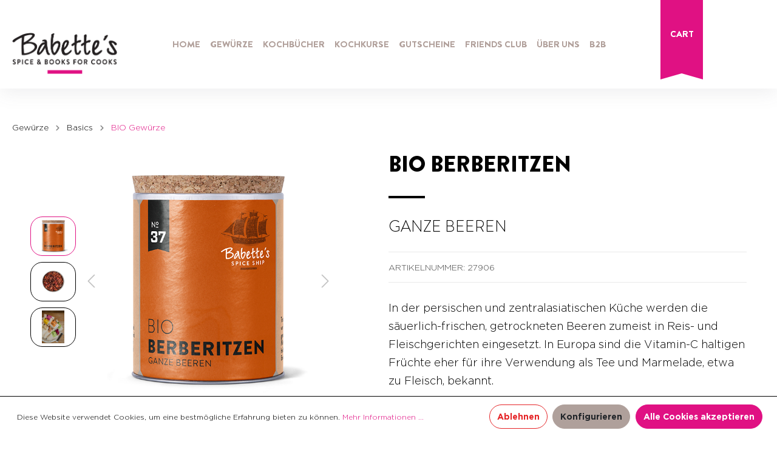

--- FILE ---
content_type: text/html; charset=UTF-8
request_url: https://babettes.at/BIO-Berberitzen/27906
body_size: 21330
content:

<!DOCTYPE html>

<html lang="de-DE"
      itemscope="itemscope"
      itemtype="https://schema.org/WebPage">

                            
    <head>
                                        <meta charset="utf-8">
            
            <script>
            let gtmIsTrackingProductClicks = Boolean(), gtmContainerId = '', hasSWConsentSupport = Boolean(Number());
            window.wbmScriptIsSet = false;
        </script>
                            
                            <meta name="viewport"
                      content="width=device-width, initial-scale=1, shrink-to-fit=no">
            
                                <meta name="author"
                      content=""/>
                <meta name="robots"
                      content="index,follow"/>
                <meta name="revisit-after"
                      content="15 days"/>
                <meta name="keywords"
                      content="bio, berberitzen, sauer, vitamin-c, tee, marmelade, Babettes, Gewürze, Spice, Gewürzmischung, Wien, Vienna."/>
                <meta name="description"
                      content="In der persischen und zentralasiatischen Küche werden die säuerlich-frischen, getrockneten Beeren zumeist in Reis- und Fleischgerichten eingesetzt. I…"/>
            
    <link rel="alternate" type="application/rss+xml" title="Blog Feed" href="/blog.rss" />

                <meta property="og:type"
          content="product"/>
    <meta property="og:site_name"
          content="babettes.at"/>
    <meta property="og:url"
          content="https://babettes.at/BIO-Berberitzen/27906"/>
    <meta property="og:title"
          content="BIO Berberitzen"/>

    <meta property="og:description"
          content="In der persischen und zentralasiatischen Küche werden die säuerlich-frischen, getrockneten Beeren zumeist in Reis- und Fleischgerichten eingesetzt. I…"/>
    <meta property="og:image"
          content="https://babettes.at/media/e2/dd/3d/1617276839/6841_2.jpg"/>

            <meta property="product:brand"
              content="Babettes"/>
        <meta property="product:price"
          content="11,70 €"/>
    <meta property="product:product_link"
          content="https://babettes.at/BIO-Berberitzen/27906"/>

    <meta name="twitter:card"
          content="product"/>
    <meta name="twitter:site"
          content="babettes.at"/>
    <meta name="twitter:title"
          content="BIO Berberitzen"/>
    <meta name="twitter:description"
          content="In der persischen und zentralasiatischen Küche werden die säuerlich-frischen, getrockneten Beeren zumeist in Reis- und Fleischgerichten eingesetzt. I…"/>
    <meta name="twitter:image"
          content="https://babettes.at/media/e2/dd/3d/1617276839/6841_2.jpg"/>

                                    <meta itemprop="copyrightHolder"
                      content="babettes.at"/>
                <meta itemprop="copyrightYear"
                      content=""/>
                <meta itemprop="isFamilyFriendly"
                      content="false"/>
                <meta itemprop="image"
                      content="https://babettes.at/media/3d/b3/f4/1690469716/logo.png"/>
            
    
    
                                                
                    <link rel="shortcut icon"
                  href="https://babettes.at/media/bd/bf/22/1605690432/favicon.ico">
        
                    <link rel="apple-touch-icon"
                  sizes="180x180"
                  href="https://babettes.at/media/bd/bf/22/1605690432/favicon.ico">
        
                    <link rel="icon"
                  sizes="192x192"
                  href="https://babettes.at/media/bd/bf/22/1605690432/favicon.ico">
            <meta name="theme-color"
                  content="#e01183"/>
        
            
    
    <link rel="canonical" href="https://babettes.at/BIO-Berberitzen/27906" />

                    <title itemprop="name">
                    BIO Berberitzen            </title>
        
                                                                              <link rel="stylesheet"
                      href="https://babettes.at/theme/b32fca9dc5caa5e334c75649bdee2d30/css/all.css?17610394311164392">
                                    

            <link rel="stylesheet" href="https://babettes.at/bundles/moorlfoundation/storefront/css/font-awesome-free.css?176552670074122">
    
            <link rel="stylesheet" href="https://babettes.at/bundles/moorlfoundation/storefront/css/animate.css?176552670085647">
    
    
            <style>
            :root {
                --moorl-advanced-search-width: 600px;
            }
        </style>
    

      
                
                        <script>
        window.features = {"FEATURE_NEXT_1797":false,"FEATURE_NEXT_11917":false,"FEATURE_NEXT_12608":true,"FEATURE_NEXT_16710":false,"FEATURE_NEXT_13810":false,"FEATURE_NEXT_13250":false,"FEATURE_NEXT_17276":false,"FEATURE_NEXT_16151":false,"FEATURE_NEXT_16155":false,"FEATURE_NEXT_14872":false,"FEATURE_NEXT_15053":false,"FEATURE_NEXT_14114":false,"FEATURE_NEXT_12455":false,"FEATURE_NEXT_15815":false,"FEATURE_NEXT_14699":false,"FEATURE_NEXT_15998":false,"FEATURE_NEXT_15707":false,"FEATURE_NEXT_15475":false,"FEATURE_NEXT_14360":false,"FEATURE_NEXT_15172":false,"FEATURE_NEXT_15687":false,"FEATURE_NEXT_6040":false,"FEATURE_NEXT_14001":false,"FEATURE_NEXT_7739":false,"FEATURE_NEXT_16200":false,"FEATURE_NEXT_13410":false,"FEATURE_NEXT_8097":false,"FEATURE_NEXT_16119":false,"FEATURE_NEXT_15917":false,"FEATURE_NEXT_15957":false,"FEATURE_NEXT_16223":false,"FEATURE_NEXT_13601":false,"FEATURE_NEXT_16992":false,"FEATURE_NEXT_7530":false,"FEATURE_NEXT_16824":false,"FEATURE_NEXT_16271":false,"FEATURE_NEXT_17275":false,"FEATURE_NEXT_17016":false,"FEATURE_NEXT_16236":false,"FEATURE_NEXT_16769":false,"FEATURE_NEXT_16640":false,"FEATURE_NEXT_17261":false,"FEATURE_NEXT_17858":false,"FEATURE_SWAGCMSEXTENSIONS_1":true,"FEATURE_SWAGCMSEXTENSIONS_2":true,"FEATURE_SWAGCMSEXTENSIONS_8":true,"FEATURE_SWAGCMSEXTENSIONS_63":true};
    </script>
        
                                                <script async src="https://www.googletagmanager.com/gtag/js?id=UA-85961347-3 "></script>
        <script>
            window.gtagActive = true;
            window.controllerName = 'product';
            window.actionName = 'index';
            window.dataLayer = window.dataLayer || [];
            window.trackOrders = '1';

            function gtag() { dataLayer.push(arguments); }

                            window.gtagCallback = function gtagCallbackFunction() {
                    gtag('js', new Date());

                    gtag('config', 'UA-85961347-3 ', {
                        'anonymize_ip': '1',
                        'cookie_domain': 'none',
                        'cookie_prefix': '_swag_ga',
                    });
                };
                    </script>
            
                            
            <script type="text/javascript" src='https://www.google.com/recaptcha/api.js' defer></script>
        <script>
                            window.googleReCaptchaV2Active = true;
                                </script>
            
                
            </head>

    <body class="is-ctl-product is-act-index  ">

    

            <noscript class="noscript-main">
            

            <div role="alert"
             class="alert alert-info alert-has-icon">
                                                                                <span class="icon icon-info">
                            <svg xmlns="http://www.w3.org/2000/svg" width="24" height="24" viewBox="0 0 24 24"><path fill="#758CA3" fill-rule="evenodd" d="M12 7c.5523 0 1 .4477 1 1s-.4477 1-1 1-1-.4477-1-1 .4477-1 1-1zm1 9c0 .5523-.4477 1-1 1s-1-.4477-1-1v-5c0-.5523.4477-1 1-1s1 .4477 1 1v5zm11-4c0 6.6274-5.3726 12-12 12S0 18.6274 0 12 5.3726 0 12 0s12 5.3726 12 12zM12 2C6.4772 2 2 6.4772 2 12s4.4772 10 10 10 10-4.4772 10-10S17.5228 2 12 2z"/></svg>
        </span>                                                
                            <div class="alert-content-container">
                                                                
                                            <div class="alert-content">

                                                            Um unseren Shop in vollem Umfang nutzen zu können, empfehlen wir Ihnen Javascript in Ihrem Browser zu aktivieren.
                                                    </div>
                    
                                                                                </div>
                    </div>
            </noscript>
    
    <style>
        .sf-toolbar {
            display:none !important;
        }
    </style>


    
        <header class="header-main">
                            <div class="container">
                        
        <div class="row align-items-center header-row">
                    <div class="col-xl-2 col-lg-4 col-md-4 col-4 header-logo-col">
                    <div class="header-logo-main">
                    <a class="header-logo-main-link"
               href="/"
               title="Zur Startseite wechseln">
                                    <picture class="header-logo-picture">
                                                                                
                                                                            
                                                                                    <img src="https://babettes.at/media/3d/b3/f4/1690469716/logo.png"
                                     alt="Zur Startseite wechseln"
                                     class="img-fluid header-logo-main-img"/>
                                                                        </picture>
                            </a>
            </div>
            </div>
        
        <div class="col-xl-8 col-lg-9 col-md-4 col-12 bab--main-nav">
            <div class="nav-main">
                
    <div class="main-navigation"
         id="mainNavigation"
         data-flyout-menu="true">
                    <div class="container">
                                    <nav class="nav main-navigation-menu"
                        itemscope="itemscope"
                        itemtype="http://schema.org/SiteNavigationElement">
                        
                                                                                    <a class="nav-link main-navigation-link home-link"
                                    href="/"
                                    itemprop="url"
                                    title="Home">
                                    <div class="main-navigation-link-text">
                                        <span itemprop="name">Home</span>
                                    </div>
                                </a>
                                                    
                        
                                    
                                    <a class="nav-link main-navigation-link "
                   href="https://babettes.at/Gewuerze/"
                   itemprop="url"
                                                    data-flyout-menu-trigger="0ba5d4849ad5462d8cad70bd58b8a679"
                                           title="Gewürze">
                    <div class="main-navigation-link-text">
                        <span itemprop="name">Gewürze</span>
                    </div>
                </a>
                                                        
                                    <a class="nav-link main-navigation-link only-level-1"
                   href="https://babettes.at/Kochbuecher/"
                   itemprop="url"
                                                    data-flyout-menu-trigger="3e344359f2dc4e1e9bec05a3f65908ca"
                                           title="Kochbücher">
                    <div class="main-navigation-link-text">
                        <span itemprop="name">Kochbücher</span>
                    </div>
                </a>
                                                        
                                    <a class="nav-link main-navigation-link "
                   href="https://babettes.at/Kochkurse-Co/"
                   itemprop="url"
                                                    data-flyout-menu-trigger="684276f0b47d430f8b0cbb818ae4727d"
                                           title="Kochkurse">
                    <div class="main-navigation-link-text">
                        <span itemprop="name">Kochkurse</span>
                    </div>
                </a>
                                                        
                                    <a class="nav-link main-navigation-link "
                   href="https://babettes.at/Gutscheine/"
                   itemprop="url"
                                                    data-flyout-menu-trigger="4ca5a7a2ff45457aaa7120882ef9b7bf"
                                           title="Gutscheine">
                    <div class="main-navigation-link-text">
                        <span itemprop="name">Gutscheine</span>
                    </div>
                </a>
                                                        
                                    <a class="nav-link main-navigation-link "
                   href="https://babettes.at/Friends-Club/"
                   itemprop="url"
                                           title="Friends Club">
                    <div class="main-navigation-link-text">
                        <span itemprop="name">Friends Club</span>
                    </div>
                </a>
                                                        
                                    <a class="nav-link main-navigation-link "
                   href="https://babettes.at/UEber-uns/"
                   itemprop="url"
                                                    data-flyout-menu-trigger="8d214347f80e4b109431f5bd0a51a5d0"
                                           title="Über uns">
                    <div class="main-navigation-link-text">
                        <span itemprop="name">Über uns</span>
                    </div>
                </a>
                                                        
                                    <a class="nav-link main-navigation-link "
                   href="https://babettes.at/B2B/"
                   itemprop="url"
                                                    data-flyout-menu-trigger="4aa05e575ff9467ab802ce1a1e0fa2b0"
                                           title="B2B">
                    <div class="main-navigation-link-text">
                        <span itemprop="name">B2B</span>
                    </div>
                </a>
                                            </nav>
                            </div>
        
                                                                                                                                                                                                                                                                                                                                                                                                                                                            
                                                <div class="navigation-flyouts">
                                                                                 <div class="navigation-flyout "
                      data-flyout-menu-id="0ba5d4849ad5462d8cad70bd58b8a679">
                     <div class="container">
                                                                          <div class="row navigation-flyout-bar">
                            <div class="col">
                    <div class="navigation-flyout-category-link">
                                                                                    <a class="nav-link"
                                   href="https://babettes.at/Gewuerze/"
                                   itemprop="url"
                                   title="Gewürze">
                                                                            Zur Kategorie Gewürze
                                                    
    
                
            <span
            class="icon icon-arrow-right icon-primary">
                <svg xmlns="http://www.w3.org/2000/svg" xmlns:xlink="http://www.w3.org/1999/xlink" width="16" height="16" viewBox="0 0 16 16"><defs><path id="icons-small-arrow-small-right-a" d="M6.7071 6.2929c-.3905-.3905-1.0237-.3905-1.4142 0-.3905.3905-.3905 1.0237 0 1.4142l3 3c.3905.3905 1.0237.3905 1.4142 0l3-3c.3905-.3905.3905-1.0237 0-1.4142-.3905-.3905-1.0237-.3905-1.4142 0L9 8.5858l-2.2929-2.293z"/></defs><use fill="#758CA3" fill-rule="evenodd" transform="rotate(-90 9 8.5)" xlink:href="#icons-small-arrow-small-right-a"/></svg>
        </span>
    
                                                                        </a>
                                                                        </div>
                </div>
            
                            <div class="col-auto">
                    <div class="navigation-flyout-close js-close-flyout-menu">
                                                                                                
                
                
            <span
            class="icon icon-x">
                <svg xmlns="http://www.w3.org/2000/svg" width="24" height="24" viewBox="0 0 24 24"><path fill="#758CA3" fill-rule="evenodd" d="m10.5858 12-7.293-7.2929c-.3904-.3905-.3904-1.0237 0-1.4142.3906-.3905 1.0238-.3905 1.4143 0L12 10.5858l7.2929-7.293c.3905-.3904 1.0237-.3904 1.4142 0 .3905.3906.3905 1.0238 0 1.4143L13.4142 12l7.293 7.2929c.3904.3905.3904 1.0237 0 1.4142-.3906.3905-1.0238.3905-1.4143 0L12 13.4142l-7.2929 7.293c-.3905.3904-1.0237.3904-1.4142 0-.3905-.3906-.3905-1.0238 0-1.4143L10.5858 12z"/></svg>
        </span>
    
                                                                            </div>
                </div>
                    </div>
    
            <div class="row navigation-flyout-content">
                <div class="col">
        <div class="navigation-flyout-categories">
                                
                    
                
    <div class="row navigation-flyout-categories is-level-0">
                                            
                    <div class="col-3 navigation-flyout-col  ">
                                    <a class="nav-item nav-link navigation-flyout-link is-level-0 active"
                   href="https://babettes.at/Gewuerze/Basics/"
                   itemprop="url"
                   title="Basics">
                    <span itemprop="name">Basics</span>
                </a>
                    
                                        
        
                
    <div class="navigation-flyout-categories is-level-1">
                                            
                    <div class="navigation-flyout-col  ">
                                    <a class="nav-item nav-link navigation-flyout-link is-level-1"
                   href="https://babettes.at/Gewuerze/Basics/Chili/"
                   itemprop="url"
                   title="Chili">
                    <span itemprop="name">Chili</span>
                </a>
                    
                                        
        
                
    <div class="navigation-flyout-categories is-level-2">
            </div>
                        </div>
                                            
                    <div class="navigation-flyout-col  ">
                                    <a class="nav-item nav-link navigation-flyout-link is-level-1 active"
                   href="https://babettes.at/Gewuerze/Basics/Einzelgewuerze/"
                   itemprop="url"
                   title="Einzelgewürze">
                    <span itemprop="name">Einzelgewürze</span>
                </a>
                    
                                        
        
                
    <div class="navigation-flyout-categories is-level-2">
            </div>
                        </div>
                                            
                    <div class="navigation-flyout-col  ">
                                    <a class="nav-item nav-link navigation-flyout-link is-level-1"
                   href="https://babettes.at/Gewuerze/Basics/Kraeuter-Blueten/"
                   itemprop="url"
                   title="Kräuter &amp; Blüten">
                    <span itemprop="name">Kräuter &amp; Blüten</span>
                </a>
                    
                                        
        
                
    <div class="navigation-flyout-categories is-level-2">
            </div>
                        </div>
                                            
                    <div class="navigation-flyout-col  ">
                                    <a class="nav-item nav-link navigation-flyout-link is-level-1"
                   href="https://babettes.at/Gewuerze/Basics/Pfeffer/"
                   itemprop="url"
                   title="Pfeffer">
                    <span itemprop="name">Pfeffer</span>
                </a>
                    
                                        
        
                
    <div class="navigation-flyout-categories is-level-2">
            </div>
                        </div>
                                            
                    <div class="navigation-flyout-col  ">
                                    <a class="nav-item nav-link navigation-flyout-link is-level-1"
                   href="https://babettes.at/Gewuerze/Basics/Salz/"
                   itemprop="url"
                   title="Salz">
                    <span itemprop="name">Salz</span>
                </a>
                    
                                        
        
                
    <div class="navigation-flyout-categories is-level-2">
            </div>
                        </div>
                                            
                    <div class="navigation-flyout-col  ">
                                    <a class="nav-item nav-link navigation-flyout-link is-level-1"
                   href="https://babettes.at/Gewuerze/Basics/Vanille-Safran/"
                   itemprop="url"
                   title="Vanille &amp; Safran">
                    <span itemprop="name">Vanille &amp; Safran</span>
                </a>
                    
                                        
        
                
    <div class="navigation-flyout-categories is-level-2">
            </div>
                        </div>
                                            
                    <div class="navigation-flyout-col  ">
                                    <a class="nav-item nav-link navigation-flyout-link is-level-1 active"
                   href="https://babettes.at/Gewuerze/Basics/BIO-Gewuerze/"
                   itemprop="url"
                   title="BIO Gewürze">
                    <span itemprop="name">BIO Gewürze</span>
                </a>
                    
                                        
        
                
    <div class="navigation-flyout-categories is-level-2">
            </div>
                        </div>
            </div>
                        </div>
                                            
                    <div class="col-3 navigation-flyout-col  ">
                                    <a class="nav-item nav-link navigation-flyout-link is-level-0"
                   href="https://babettes.at/Gewuerze/Mischungen/"
                   itemprop="url"
                   title="Mischungen">
                    <span itemprop="name">Mischungen</span>
                </a>
                    
                                        
        
                
    <div class="navigation-flyout-categories is-level-1">
                                            
                    <div class="navigation-flyout-col  ">
                                    <a class="nav-item nav-link navigation-flyout-link is-level-1"
                   href="https://babettes.at/Gewuerze/Mischungen/BBQ/"
                   itemprop="url"
                   title="BBQ">
                    <span itemprop="name">BBQ</span>
                </a>
                    
                                        
        
                
    <div class="navigation-flyout-categories is-level-2">
            </div>
                        </div>
                                            
                    <div class="navigation-flyout-col  ">
                                    <a class="nav-item nav-link navigation-flyout-link is-level-1"
                   href="https://babettes.at/Gewuerze/Mischungen/Currys/"
                   itemprop="url"
                   title="Currys">
                    <span itemprop="name">Currys</span>
                </a>
                    
                                        
        
                
    <div class="navigation-flyout-categories is-level-2">
            </div>
                        </div>
                                            
                    <div class="navigation-flyout-col  ">
                                    <a class="nav-item nav-link navigation-flyout-link is-level-1"
                   href="https://babettes.at/Gewuerze/Mischungen/Gewuerzsalze/"
                   itemprop="url"
                   title="Gewürzsalze">
                    <span itemprop="name">Gewürzsalze</span>
                </a>
                    
                                        
        
                
    <div class="navigation-flyout-categories is-level-2">
            </div>
                        </div>
                                            
                    <div class="navigation-flyout-col  color-violet  ">
                                    <a class="nav-item nav-link navigation-flyout-link is-level-1"
                   href="https://babettes.at/Gewuerze/Mischungen/Mix-Match/"
                   itemprop="url"
                   title="Mix &amp; Match">
                    <span itemprop="name">Mix &amp; Match</span>
                </a>
                    
                                        
        
                
    <div class="navigation-flyout-categories is-level-2">
            </div>
                        </div>
                                            
                    <div class="navigation-flyout-col  ">
                                    <a class="nav-item nav-link navigation-flyout-link is-level-1"
                   href="https://babettes.at/Gewuerze/Mischungen/Oriental/"
                   itemprop="url"
                   title="Oriental">
                    <span itemprop="name">Oriental</span>
                </a>
                    
                                        
        
                
    <div class="navigation-flyout-categories is-level-2">
            </div>
                        </div>
                                            
                    <div class="navigation-flyout-col  ">
                                    <a class="nav-item nav-link navigation-flyout-link is-level-1"
                   href="https://babettes.at/Gewuerze/Mischungen/Pfeffermischungen/"
                   itemprop="url"
                   title="Pfeffermischungen">
                    <span itemprop="name">Pfeffermischungen</span>
                </a>
                    
                                        
        
                
    <div class="navigation-flyout-categories is-level-2">
            </div>
                        </div>
                                            
                    <div class="navigation-flyout-col  ">
                                    <a class="nav-item nav-link navigation-flyout-link is-level-1"
                   href="https://babettes.at/Gewuerze/Mischungen/Spicy-Drinks/"
                   itemprop="url"
                   title="Spicy Drinks">
                    <span itemprop="name">Spicy Drinks</span>
                </a>
                    
                                        
        
                
    <div class="navigation-flyout-categories is-level-2">
            </div>
                        </div>
                                            
                    <div class="navigation-flyout-col  ">
                                    <a class="nav-item nav-link navigation-flyout-link is-level-1"
                   href="https://babettes.at/Gewuerze/Mischungen/Sweets/"
                   itemprop="url"
                   title="Sweets">
                    <span itemprop="name">Sweets</span>
                </a>
                    
                                        
        
                
    <div class="navigation-flyout-categories is-level-2">
            </div>
                        </div>
                                            
                    <div class="navigation-flyout-col  ">
                                    <a class="nav-item nav-link navigation-flyout-link is-level-1"
                   href="https://babettes.at/Gewuerze/Mischungen/World-Classics/"
                   itemprop="url"
                   title="World Classics ">
                    <span itemprop="name">World Classics </span>
                </a>
                    
                                        
        
                
    <div class="navigation-flyout-categories is-level-2">
            </div>
                        </div>
                                            
                    <div class="navigation-flyout-col  ">
                                    <a class="nav-item nav-link navigation-flyout-link is-level-1"
                   href="https://babettes.at/Gewuerze/Mischungen/BIO-Gewuerzmischungen/"
                   itemprop="url"
                   title="BIO Gewürzmischungen">
                    <span itemprop="name">BIO Gewürzmischungen</span>
                </a>
                    
                                        
        
                
    <div class="navigation-flyout-categories is-level-2">
            </div>
                        </div>
            </div>
                        </div>
                                            
                    <div class="col-3 navigation-flyout-col  ">
                                    <div class="nav-item nav-link navigation-flyout-link is-level-0"
                     title="Angebote &amp; Geschenke">
                    <span itemprop="name">Angebote &amp; Geschenke</span>
                </div>
                    
                                        
        
                
    <div class="navigation-flyout-categories is-level-1">
                                            
                    <div class="navigation-flyout-col  ">
                                    <a class="nav-item nav-link navigation-flyout-link is-level-1"
                   href="https://babettes.at/Gewuerze/Angebote-Geschenke/Neu-im-Webshop/"
                   itemprop="url"
                   title="Neu im Webshop">
                    <span itemprop="name">Neu im Webshop</span>
                </a>
                    
                                        
        
                
    <div class="navigation-flyout-categories is-level-2">
            </div>
                        </div>
                                            
                    <div class="navigation-flyout-col  color-magenta  ">
                                    <a class="nav-item nav-link navigation-flyout-link is-level-1"
                   href="https://babettes.at/Gewuerze/Angebote-Geschenke/Spicy-Angebote/"
                   itemprop="url"
                   title="Spicy Angebote!">
                    <span itemprop="name">Spicy Angebote!</span>
                </a>
                    
                                        
        
                
    <div class="navigation-flyout-categories is-level-2">
            </div>
                        </div>
                                            
                    <div class="navigation-flyout-col  ">
                                    <a class="nav-item nav-link navigation-flyout-link is-level-1"
                   href="https://babettes.at/Gewuerze/Angebote-Geschenke/Geschenke/"
                   itemprop="url"
                   title="Geschenke">
                    <span itemprop="name">Geschenke</span>
                </a>
                    
                                        
        
                
    <div class="navigation-flyout-categories is-level-2">
            </div>
                        </div>
                                            
                    <div class="navigation-flyout-col  ">
                                    <a class="nav-item nav-link navigation-flyout-link is-level-1"
                   href="https://babettes.at/Gewuerze/Angebote-Geschenke/Sondereditionen/"
                   itemprop="url"
                   title="Sondereditionen">
                    <span itemprop="name">Sondereditionen</span>
                </a>
                    
                                        
        
                
    <div class="navigation-flyout-categories is-level-2">
            </div>
                        </div>
                                            
                    <div class="navigation-flyout-col  ">
                                    <a class="nav-item nav-link navigation-flyout-link is-level-1"
                   href="https://babettes.at/Gewuerze/Angebote-Geschenke/Saisonale-Gewuerze/"
                   itemprop="url"
                   title="Saisonale Gewürze">
                    <span itemprop="name">Saisonale Gewürze</span>
                </a>
                    
                                        
        
                
    <div class="navigation-flyout-categories is-level-2">
            </div>
                        </div>
                                            
                    <div class="navigation-flyout-col  ">
                                    <a class="nav-item nav-link navigation-flyout-link is-level-1"
                   href="https://babettes.at/Gewuerze/Angebote-Geschenke/Accessoires/"
                   itemprop="url"
                   title="Accessoires">
                    <span itemprop="name">Accessoires</span>
                </a>
                    
                                        
        
                
    <div class="navigation-flyout-categories is-level-2">
            </div>
                        </div>
            </div>
                        </div>
                                            
                    <div class="col-3 navigation-flyout-col  ">
                                    <a class="nav-item nav-link navigation-flyout-link is-level-0"
                   href="/Shop/Rezepte/"
                   itemprop="url"
                   title="Rezepte">
                    <span itemprop="name">Rezepte</span>
                </a>
                    
                                        
        
                
    <div class="navigation-flyout-categories is-level-1">
            </div>
                        </div>
                                            
                    <div class="col-3 navigation-flyout-col  ">
                                    <a class="nav-item nav-link navigation-flyout-link is-level-0"
                   href="/B2B-Angebote/Gastronomie-Lebensmittelhersteller/Rezeptentwicklung/"
                   itemprop="url"
                   title="Individuell">
                    <span itemprop="name">Individuell</span>
                </a>
                    
                                        
        
                
    <div class="navigation-flyout-categories is-level-1">
                                            
                    <div class="navigation-flyout-col  ">
                                    <a class="nav-item nav-link navigation-flyout-link is-level-1"
                   href="/B2B-Angebote/Gastronomie-Lebensmittelhersteller/Rezeptentwicklung/"
                   itemprop="url"
                   title="Selber Mischen">
                    <span itemprop="name">Selber Mischen</span>
                </a>
                    
                                        
        
                
    <div class="navigation-flyout-categories is-level-2">
            </div>
                        </div>
                                            
                    <div class="navigation-flyout-col  ">
                                    <a class="nav-item nav-link navigation-flyout-link is-level-1"
                   href="/B2B-Angebote/Corporate/Wuerzige-Geschenke/"
                   itemprop="url"
                   title="Corporate Branding">
                    <span itemprop="name">Corporate Branding</span>
                </a>
                    
                                        
        
                
    <div class="navigation-flyout-categories is-level-2">
            </div>
                        </div>
                                            
                    <div class="navigation-flyout-col  ">
                                    <a class="nav-item nav-link navigation-flyout-link is-level-1"
                   href="/B2B-Angebote/Haendler-Kochschulen/Private-Label/"
                   itemprop="url"
                   title="Private Branding">
                    <span itemprop="name">Private Branding</span>
                </a>
                    
                                        
        
                
    <div class="navigation-flyout-categories is-level-2">
            </div>
                        </div>
            </div>
                        </div>
                                            
                    <div class="col-3 navigation-flyout-col  ">
                                    <a class="nav-item nav-link navigation-flyout-link is-level-0"
                   href="/Gewuerze/Info2/UEber-Babette-s-Gewuerze/"
                   itemprop="url"
                   title="Info">
                    <span itemprop="name">Info</span>
                </a>
                    
                                        
        
                
    <div class="navigation-flyout-categories is-level-1">
                                            
                    <div class="navigation-flyout-col  ">
                                    <a class="nav-item nav-link navigation-flyout-link is-level-1"
                   href="https://babettes.at/Gewuerze/Info/UEber-Babette-s-Gewuerze/"
                   itemprop="url"
                   title="Über Babette&#039;s Gewürze">
                    <span itemprop="name">Über Babette&#039;s Gewürze</span>
                </a>
                    
                                        
        
                
    <div class="navigation-flyout-categories is-level-2">
            </div>
                        </div>
                                            
                    <div class="navigation-flyout-col  ">
                                    <a class="nav-item nav-link navigation-flyout-link is-level-1"
                   href="/Information/Bio-Zertifikat/"
                   itemprop="url"
                   title="Bio-Zertifikat">
                    <span itemprop="name">Bio-Zertifikat</span>
                </a>
                    
                                        
        
                
    <div class="navigation-flyout-categories is-level-2">
            </div>
                        </div>
                                            
                    <div class="navigation-flyout-col  ">
                                    <a class="nav-item nav-link navigation-flyout-link is-level-1"
                   href="/Kochkurse-Co./Events/Offene-Manufaktur/"
                   itemprop="url"
                   title="Virtueller Manufakturbesuch ">
                    <span itemprop="name">Virtueller Manufakturbesuch </span>
                </a>
                    
                                        
        
                
    <div class="navigation-flyout-categories is-level-2">
            </div>
                        </div>
            </div>
                        </div>
            </div>
                    </div>
    </div>

                    </div>
                                                  </div>
                 </div>
                                                                               <div class="navigation-flyout  only-level-1 "
                      data-flyout-menu-id="3e344359f2dc4e1e9bec05a3f65908ca">
                     <div class="container">
                                                                          <div class="row navigation-flyout-bar">
                            <div class="col">
                    <div class="navigation-flyout-category-link">
                                                                                    <a class="nav-link"
                                   href="https://babettes.at/Kochbuecher/"
                                   itemprop="url"
                                   title="Kochbücher">
                                                                            Zur Kategorie Kochbücher
                                                    
    
                
            <span
            class="icon icon-arrow-right icon-primary">
                <svg xmlns="http://www.w3.org/2000/svg" xmlns:xlink="http://www.w3.org/1999/xlink" width="16" height="16" viewBox="0 0 16 16"><defs><path id="icons-small-arrow-small-right-a" d="M6.7071 6.2929c-.3905-.3905-1.0237-.3905-1.4142 0-.3905.3905-.3905 1.0237 0 1.4142l3 3c.3905.3905 1.0237.3905 1.4142 0l3-3c.3905-.3905.3905-1.0237 0-1.4142-.3905-.3905-1.0237-.3905-1.4142 0L9 8.5858l-2.2929-2.293z"/></defs><use fill="#758CA3" fill-rule="evenodd" transform="rotate(-90 9 8.5)" xlink:href="#icons-small-arrow-small-right-a"/></svg>
        </span>
    
                                                                        </a>
                                                                        </div>
                </div>
            
                            <div class="col-auto">
                    <div class="navigation-flyout-close js-close-flyout-menu">
                                                                                                
                
                
            <span
            class="icon icon-x">
                <svg xmlns="http://www.w3.org/2000/svg" width="24" height="24" viewBox="0 0 24 24"><path fill="#758CA3" fill-rule="evenodd" d="m10.5858 12-7.293-7.2929c-.3904-.3905-.3904-1.0237 0-1.4142.3906-.3905 1.0238-.3905 1.4143 0L12 10.5858l7.2929-7.293c.3905-.3904 1.0237-.3904 1.4142 0 .3905.3906.3905 1.0238 0 1.4143L13.4142 12l7.293 7.2929c.3904.3905.3904 1.0237 0 1.4142-.3906.3905-1.0238.3905-1.4143 0L12 13.4142l-7.2929 7.293c-.3905.3904-1.0237.3904-1.4142 0-.3905-.3906-.3905-1.0238 0-1.4143L10.5858 12z"/></svg>
        </span>
    
                                                                            </div>
                </div>
                    </div>
    
            <div class="row navigation-flyout-content">
                <div class="col">
        <div class="navigation-flyout-categories">
                                
                    
                
    <div class="row navigation-flyout-categories is-level-0">
                                            
                    <div class="col-3 navigation-flyout-col  ">
                                    <a class="nav-item nav-link navigation-flyout-link is-level-0"
                   href="https://babettes.at/Kochbuecher/Neuerscheinungen/"
                   itemprop="url"
                   title="Neuerscheinungen">
                    <span itemprop="name">Neuerscheinungen</span>
                </a>
                    
                                        
        
                
    <div class="navigation-flyout-categories is-level-1">
            </div>
                        </div>
                                            
                    <div class="col-3 navigation-flyout-col  ">
                                    <a class="nav-item nav-link navigation-flyout-link is-level-0"
                   href="https://babettes.at/Kochbuecher/Praktische-Kueche/"
                   itemprop="url"
                   title="Praktische Küche">
                    <span itemprop="name">Praktische Küche</span>
                </a>
                    
                                        
        
                
    <div class="navigation-flyout-categories is-level-1">
                                            
                    <div class="navigation-flyout-col  ">
                                    <a class="nav-item nav-link navigation-flyout-link is-level-1"
                   href="https://babettes.at/Kochbuecher/Praktische-Kueche/Kochwissen-fuer-den-Einstieg/"
                   itemprop="url"
                   title="Kochwissen für den Einstieg">
                    <span itemprop="name">Kochwissen für den Einstieg</span>
                </a>
                    
                                        
        
                
    <div class="navigation-flyout-categories is-level-2">
            </div>
                        </div>
                                            
                    <div class="navigation-flyout-col  ">
                                    <a class="nav-item nav-link navigation-flyout-link is-level-1"
                   href="https://babettes.at/Kochbuecher/Praktische-Kueche/Schnelle-Kueche-fuer-jeden-Tag/"
                   itemprop="url"
                   title="Schnelle Küche für jeden Tag">
                    <span itemprop="name">Schnelle Küche für jeden Tag</span>
                </a>
                    
                                        
        
                
    <div class="navigation-flyout-categories is-level-2">
            </div>
                        </div>
                                            
                    <div class="navigation-flyout-col  ">
                                    <a class="nav-item nav-link navigation-flyout-link is-level-1"
                   href="https://babettes.at/Kochbuecher/Praktische-Kueche/Kochen-fuer-Gaeste/"
                   itemprop="url"
                   title="Kochen für Gäste">
                    <span itemprop="name">Kochen für Gäste</span>
                </a>
                    
                                        
        
                
    <div class="navigation-flyout-categories is-level-2">
            </div>
                        </div>
            </div>
                        </div>
                                            
                    <div class="col-3 navigation-flyout-col  ">
                                    <a class="nav-item nav-link navigation-flyout-link is-level-0"
                   href="https://babettes.at/Kochbuecher/Kuechen-der-Welt/"
                   itemprop="url"
                   title="Küchen der Welt">
                    <span itemprop="name">Küchen der Welt</span>
                </a>
                    
                                        
        
                
    <div class="navigation-flyout-categories is-level-1">
                                            
                    <div class="navigation-flyout-col  ">
                                    <a class="nav-item nav-link navigation-flyout-link is-level-1"
                   href="https://babettes.at/Kochbuecher/Kuechen-der-Welt/Mediterran/"
                   itemprop="url"
                   title="Mediterran">
                    <span itemprop="name">Mediterran</span>
                </a>
                    
                                        
        
                
    <div class="navigation-flyout-categories is-level-2">
            </div>
                        </div>
                                            
                    <div class="navigation-flyout-col  ">
                                    <a class="nav-item nav-link navigation-flyout-link is-level-1"
                   href="https://babettes.at/Kochbuecher/Kuechen-der-Welt/Orientalisch/"
                   itemprop="url"
                   title="Orientalisch">
                    <span itemprop="name">Orientalisch</span>
                </a>
                    
                                        
        
                
    <div class="navigation-flyout-categories is-level-2">
            </div>
                        </div>
                                            
                    <div class="navigation-flyout-col  ">
                                    <a class="nav-item nav-link navigation-flyout-link is-level-1"
                   href="https://babettes.at/Kochbuecher/Kuechen-der-Welt/Indisch/"
                   itemprop="url"
                   title="Indisch">
                    <span itemprop="name">Indisch</span>
                </a>
                    
                                        
        
                
    <div class="navigation-flyout-categories is-level-2">
            </div>
                        </div>
                                            
                    <div class="navigation-flyout-col  ">
                                    <a class="nav-item nav-link navigation-flyout-link is-level-1"
                   href="https://babettes.at/Kochbuecher/Kuechen-der-Welt/Asiatisch/"
                   itemprop="url"
                   title="Asiatisch">
                    <span itemprop="name">Asiatisch</span>
                </a>
                    
                                        
        
                
    <div class="navigation-flyout-categories is-level-2">
            </div>
                        </div>
                                            
                    <div class="navigation-flyout-col  ">
                                    <a class="nav-item nav-link navigation-flyout-link is-level-1"
                   href="https://babettes.at/Kochbuecher/Kuechen-der-Welt/Afrikanisch/"
                   itemprop="url"
                   title="Afrikanisch">
                    <span itemprop="name">Afrikanisch</span>
                </a>
                    
                                        
        
                
    <div class="navigation-flyout-categories is-level-2">
            </div>
                        </div>
                                            
                    <div class="navigation-flyout-col  ">
                                    <a class="nav-item nav-link navigation-flyout-link is-level-1"
                   href="https://babettes.at/Kochbuecher/Kuechen-der-Welt/Nord-Suedamerikanisch/"
                   itemprop="url"
                   title="Nord- &amp; Südamerikanisch">
                    <span itemprop="name">Nord- &amp; Südamerikanisch</span>
                </a>
                    
                                        
        
                
    <div class="navigation-flyout-categories is-level-2">
            </div>
                        </div>
                                            
                    <div class="navigation-flyout-col  ">
                                    <a class="nav-item nav-link navigation-flyout-link is-level-1"
                   href="https://babettes.at/Kochbuecher/Kuechen-der-Welt/Australien-Pazifik/"
                   itemprop="url"
                   title="Australien &amp;  Pazifik">
                    <span itemprop="name">Australien &amp;  Pazifik</span>
                </a>
                    
                                        
        
                
    <div class="navigation-flyout-categories is-level-2">
            </div>
                        </div>
                                            
                    <div class="navigation-flyout-col  ">
                                    <a class="nav-item nav-link navigation-flyout-link is-level-1"
                   href="https://babettes.at/Kochbuecher/Kuechen-der-Welt/OEsterreichisch-Alpenkueche/"
                   itemprop="url"
                   title="Österreichisch &amp; Alpenküche">
                    <span itemprop="name">Österreichisch &amp; Alpenküche</span>
                </a>
                    
                                        
        
                
    <div class="navigation-flyout-categories is-level-2">
            </div>
                        </div>
                                            
                    <div class="navigation-flyout-col  ">
                                    <a class="nav-item nav-link navigation-flyout-link is-level-1"
                   href="https://babettes.at/Kochbuecher/Kuechen-der-Welt/Nordisch/"
                   itemprop="url"
                   title="Nordisch">
                    <span itemprop="name">Nordisch</span>
                </a>
                    
                                        
        
                
    <div class="navigation-flyout-categories is-level-2">
            </div>
                        </div>
                                            
                    <div class="navigation-flyout-col  ">
                                    <a class="nav-item nav-link navigation-flyout-link is-level-1"
                   href="https://babettes.at/Kochbuecher/Kuechen-der-Welt/Europa/"
                   itemprop="url"
                   title="Europa">
                    <span itemprop="name">Europa</span>
                </a>
                    
                                        
        
                
    <div class="navigation-flyout-categories is-level-2">
            </div>
                        </div>
            </div>
                        </div>
                                            
                    <div class="col-3 navigation-flyout-col  ">
                                    <a class="nav-item nav-link navigation-flyout-link is-level-0"
                   href="https://babettes.at/Kochbuecher/Vegetarisch-Vegan/"
                   itemprop="url"
                   title="Vegetarisch &amp; Vegan">
                    <span itemprop="name">Vegetarisch &amp; Vegan</span>
                </a>
                    
                                        
        
                
    <div class="navigation-flyout-categories is-level-1">
            </div>
                        </div>
                                            
                    <div class="col-3 navigation-flyout-col  ">
                                    <a class="nav-item nav-link navigation-flyout-link is-level-0"
                   href="https://babettes.at/Kochbuecher/Sonderangebote-Aktionen/"
                   itemprop="url"
                   title="Sonderangebote &amp; Aktionen">
                    <span itemprop="name">Sonderangebote &amp; Aktionen</span>
                </a>
                    
                                        
        
                
    <div class="navigation-flyout-categories is-level-1">
            </div>
                        </div>
                                            
                    <div class="col-3 navigation-flyout-col  ">
                                    <a class="nav-item nav-link navigation-flyout-link is-level-0"
                   href="https://babettes.at/Kochbuecher/Saisonal/"
                   itemprop="url"
                   title="Saisonal">
                    <span itemprop="name">Saisonal</span>
                </a>
                    
                                        
        
                
    <div class="navigation-flyout-categories is-level-1">
                                            
                    <div class="navigation-flyout-col  ">
                                    <a class="nav-item nav-link navigation-flyout-link is-level-1"
                   href="https://babettes.at/Kochbuecher/Saisonal/Jahreszeiten/"
                   itemprop="url"
                   title="Jahreszeiten">
                    <span itemprop="name">Jahreszeiten</span>
                </a>
                    
                                        
        
                
    <div class="navigation-flyout-categories is-level-2">
            </div>
                        </div>
                                            
                    <div class="navigation-flyout-col  ">
                                    <a class="nav-item nav-link navigation-flyout-link is-level-1"
                   href="https://babettes.at/Kochbuecher/Saisonal/Grillen/"
                   itemprop="url"
                   title="Grillen">
                    <span itemprop="name">Grillen</span>
                </a>
                    
                                        
        
                
    <div class="navigation-flyout-categories is-level-2">
            </div>
                        </div>
                                            
                    <div class="navigation-flyout-col  ">
                                    <a class="nav-item nav-link navigation-flyout-link is-level-1"
                   href="https://babettes.at/Kochbuecher/Saisonal/Weihnachten/"
                   itemprop="url"
                   title="Weihnachten">
                    <span itemprop="name">Weihnachten</span>
                </a>
                    
                                        
        
                
    <div class="navigation-flyout-categories is-level-2">
            </div>
                        </div>
            </div>
                        </div>
                                            
                    <div class="col-3 navigation-flyout-col  ">
                                    <a class="nav-item nav-link navigation-flyout-link is-level-0"
                   href="https://babettes.at/Kochbuecher/Restaurants-und-Chefs/"
                   itemprop="url"
                   title="Restaurants und Chefs">
                    <span itemprop="name">Restaurants und Chefs</span>
                </a>
                    
                                        
        
                
    <div class="navigation-flyout-categories is-level-1">
            </div>
                        </div>
                                            
                    <div class="col-3 navigation-flyout-col  ">
                                    <a class="nav-item nav-link navigation-flyout-link is-level-0"
                   href="https://babettes.at/Kochbuecher/Literatur-Kulturgeschichte-Kunst-Lokalfuehrer/"
                   itemprop="url"
                   title="Literatur, Kulturgeschichte, Kunst &amp; Lokalführer">
                    <span itemprop="name">Literatur, Kulturgeschichte, Kunst &amp; Lokalführer</span>
                </a>
                    
                                        
        
                
    <div class="navigation-flyout-categories is-level-1">
            </div>
                        </div>
                                            
                    <div class="col-3 navigation-flyout-col  ">
                                    <a class="nav-item nav-link navigation-flyout-link is-level-0"
                   href="https://babettes.at/Kochbuecher/Kochen-fuer-und-mit-Kindern/"
                   itemprop="url"
                   title="Kochen für und mit Kindern">
                    <span itemprop="name">Kochen für und mit Kindern</span>
                </a>
                    
                                        
        
                
    <div class="navigation-flyout-categories is-level-1">
            </div>
                        </div>
                                            
                    <div class="col-3 navigation-flyout-col  ">
                                    <a class="nav-item nav-link navigation-flyout-link is-level-0"
                   href="https://babettes.at/Kochbuecher/Getraenke-Trinkkultur/"
                   itemprop="url"
                   title="Getränke &amp; Trinkkultur">
                    <span itemprop="name">Getränke &amp; Trinkkultur</span>
                </a>
                    
                                        
        
                
    <div class="navigation-flyout-categories is-level-1">
                                            
                    <div class="navigation-flyout-col  ">
                                    <a class="nav-item nav-link navigation-flyout-link is-level-1"
                   href="https://babettes.at/Kochbuecher/Getraenke-Trinkkultur/Wein-Bier/"
                   itemprop="url"
                   title="Wein &amp; Bier">
                    <span itemprop="name">Wein &amp; Bier</span>
                </a>
                    
                                        
        
                
    <div class="navigation-flyout-categories is-level-2">
            </div>
                        </div>
                                            
                    <div class="navigation-flyout-col  ">
                                    <a class="nav-item nav-link navigation-flyout-link is-level-1"
                   href="https://babettes.at/Kochbuecher/Getraenke-Trinkkultur/Cocktails-Spirituosen/"
                   itemprop="url"
                   title="Cocktails &amp; Spirituosen">
                    <span itemprop="name">Cocktails &amp; Spirituosen</span>
                </a>
                    
                                        
        
                
    <div class="navigation-flyout-categories is-level-2">
            </div>
                        </div>
                                            
                    <div class="navigation-flyout-col  ">
                                    <a class="nav-item nav-link navigation-flyout-link is-level-1"
                   href="https://babettes.at/Kochbuecher/Getraenke-Trinkkultur/Alkoholfrei/"
                   itemprop="url"
                   title="Alkoholfrei">
                    <span itemprop="name">Alkoholfrei</span>
                </a>
                    
                                        
        
                
    <div class="navigation-flyout-categories is-level-2">
            </div>
                        </div>
            </div>
                        </div>
                                            
                    <div class="col-3 navigation-flyout-col  ">
                                    <a class="nav-item nav-link navigation-flyout-link is-level-0"
                   href="https://babettes.at/Kochbuecher/Bewusste-Ernaehrung/"
                   itemprop="url"
                   title="Bewusste Ernährung">
                    <span itemprop="name">Bewusste Ernährung</span>
                </a>
                    
                                        
        
                
    <div class="navigation-flyout-categories is-level-1">
                                            
                    <div class="navigation-flyout-col  ">
                                    <a class="nav-item nav-link navigation-flyout-link is-level-1"
                   href="https://babettes.at/Kochbuecher/Bewusste-Ernaehrung/Ayurveda-5-Elemente/"
                   itemprop="url"
                   title="Ayurveda &amp; 5 Elemente">
                    <span itemprop="name">Ayurveda &amp; 5 Elemente</span>
                </a>
                    
                                        
        
                
    <div class="navigation-flyout-categories is-level-2">
            </div>
                        </div>
                                            
                    <div class="navigation-flyout-col  ">
                                    <a class="nav-item nav-link navigation-flyout-link is-level-1"
                   href="https://babettes.at/Kochbuecher/Bewusste-Ernaehrung/Keto-Palaeo-etc./"
                   itemprop="url"
                   title="Keto, Paläo etc.">
                    <span itemprop="name">Keto, Paläo etc.</span>
                </a>
                    
                                        
        
                
    <div class="navigation-flyout-categories is-level-2">
            </div>
                        </div>
                                            
                    <div class="navigation-flyout-col  ">
                                    <a class="nav-item nav-link navigation-flyout-link is-level-1"
                   href="https://babettes.at/Kochbuecher/Bewusste-Ernaehrung/Rezepte-fuer-Allergien-Intoleranzen/"
                   itemprop="url"
                   title="Rezepte für Allergien &amp; Intoleranzen">
                    <span itemprop="name">Rezepte für Allergien &amp; Intoleranzen</span>
                </a>
                    
                                        
        
                
    <div class="navigation-flyout-categories is-level-2">
            </div>
                        </div>
                                            
                    <div class="navigation-flyout-col  ">
                                    <a class="nav-item nav-link navigation-flyout-link is-level-1"
                   href="https://babettes.at/Kochbuecher/Bewusste-Ernaehrung/Gesundheit-allgemein-Superfood/"
                   itemprop="url"
                   title="Gesundheit allgemein &amp; Superfood">
                    <span itemprop="name">Gesundheit allgemein &amp; Superfood</span>
                </a>
                    
                                        
        
                
    <div class="navigation-flyout-categories is-level-2">
            </div>
                        </div>
            </div>
                        </div>
                                            
                    <div class="col-3 navigation-flyout-col  ">
                                    <a class="nav-item nav-link navigation-flyout-link is-level-0"
                   href="https://babettes.at/Kochbuecher/Backen-Desserts/"
                   itemprop="url"
                   title="Backen &amp; Desserts">
                    <span itemprop="name">Backen &amp; Desserts</span>
                </a>
                    
                                        
        
                
    <div class="navigation-flyout-categories is-level-1">
                                            
                    <div class="navigation-flyout-col  ">
                                    <a class="nav-item nav-link navigation-flyout-link is-level-1"
                   href="https://babettes.at/Kochbuecher/Backen-Desserts/Desserts-Eis/"
                   itemprop="url"
                   title="Desserts &amp; Eis">
                    <span itemprop="name">Desserts &amp; Eis</span>
                </a>
                    
                                        
        
                
    <div class="navigation-flyout-categories is-level-2">
            </div>
                        </div>
                                            
                    <div class="navigation-flyout-col  ">
                                    <a class="nav-item nav-link navigation-flyout-link is-level-1"
                   href="https://babettes.at/Kochbuecher/Backen-Desserts/Brot/"
                   itemprop="url"
                   title="Brot">
                    <span itemprop="name">Brot</span>
                </a>
                    
                                        
        
                
    <div class="navigation-flyout-categories is-level-2">
            </div>
                        </div>
                                            
                    <div class="navigation-flyout-col  ">
                                    <a class="nav-item nav-link navigation-flyout-link is-level-1"
                   href="https://babettes.at/Kochbuecher/Backen-Desserts/Kekse-Cookies/"
                   itemprop="url"
                   title="Kekse &amp; Cookies">
                    <span itemprop="name">Kekse &amp; Cookies</span>
                </a>
                    
                                        
        
                
    <div class="navigation-flyout-categories is-level-2">
            </div>
                        </div>
                                            
                    <div class="navigation-flyout-col  ">
                                    <a class="nav-item nav-link navigation-flyout-link is-level-1"
                   href="https://babettes.at/Kochbuecher/Backen-Desserts/Kuchen-Patisserie/"
                   itemprop="url"
                   title="Kuchen &amp; Patisserie">
                    <span itemprop="name">Kuchen &amp; Patisserie</span>
                </a>
                    
                                        
        
                
    <div class="navigation-flyout-categories is-level-2">
            </div>
                        </div>
            </div>
                        </div>
                                            
                    <div class="col-3 navigation-flyout-col  ">
                                    <a class="nav-item nav-link navigation-flyout-link is-level-0"
                   href="https://babettes.at/Kochbuecher/Warenkunde-Zutaten/"
                   itemprop="url"
                   title="Warenkunde &amp; Zutaten">
                    <span itemprop="name">Warenkunde &amp; Zutaten</span>
                </a>
                    
                                        
        
                
    <div class="navigation-flyout-categories is-level-1">
                                            
                    <div class="navigation-flyout-col  ">
                                    <a class="nav-item nav-link navigation-flyout-link is-level-1"
                   href="https://babettes.at/Kochbuecher/Warenkunde-Zutaten/Gemuese/"
                   itemprop="url"
                   title="Gemüse">
                    <span itemprop="name">Gemüse</span>
                </a>
                    
                                        
        
                
    <div class="navigation-flyout-categories is-level-2">
            </div>
                        </div>
                                            
                    <div class="navigation-flyout-col  ">
                                    <a class="nav-item nav-link navigation-flyout-link is-level-1"
                   href="https://babettes.at/Kochbuecher/Warenkunde-Zutaten/Obst/"
                   itemprop="url"
                   title="Obst">
                    <span itemprop="name">Obst</span>
                </a>
                    
                                        
        
                
    <div class="navigation-flyout-categories is-level-2">
            </div>
                        </div>
                                            
                    <div class="navigation-flyout-col  ">
                                    <a class="nav-item nav-link navigation-flyout-link is-level-1"
                   href="https://babettes.at/Kochbuecher/Warenkunde-Zutaten/Fleisch/"
                   itemprop="url"
                   title="Fleisch">
                    <span itemprop="name">Fleisch</span>
                </a>
                    
                                        
        
                
    <div class="navigation-flyout-categories is-level-2">
            </div>
                        </div>
                                            
                    <div class="navigation-flyout-col  ">
                                    <a class="nav-item nav-link navigation-flyout-link is-level-1"
                   href="https://babettes.at/Kochbuecher/Warenkunde-Zutaten/Fisch-Meeresfruechte/"
                   itemprop="url"
                   title="Fisch &amp; Meeresfrüchte">
                    <span itemprop="name">Fisch &amp; Meeresfrüchte</span>
                </a>
                    
                                        
        
                
    <div class="navigation-flyout-categories is-level-2">
            </div>
                        </div>
                                            
                    <div class="navigation-flyout-col  ">
                                    <a class="nav-item nav-link navigation-flyout-link is-level-1"
                   href="https://babettes.at/Kochbuecher/Warenkunde-Zutaten/Kaese-Ei-Milchprodukte/"
                   itemprop="url"
                   title="Käse, Ei, Milchprodukte">
                    <span itemprop="name">Käse, Ei, Milchprodukte</span>
                </a>
                    
                                        
        
                
    <div class="navigation-flyout-categories is-level-2">
            </div>
                        </div>
                                            
                    <div class="navigation-flyout-col  ">
                                    <a class="nav-item nav-link navigation-flyout-link is-level-1"
                   href="https://babettes.at/Kochbuecher/Warenkunde-Zutaten/Getreide-Reis-Pasta/"
                   itemprop="url"
                   title="Getreide, Reis, Pasta">
                    <span itemprop="name">Getreide, Reis, Pasta</span>
                </a>
                    
                                        
        
                
    <div class="navigation-flyout-categories is-level-2">
            </div>
                        </div>
                                            
                    <div class="navigation-flyout-col  ">
                                    <a class="nav-item nav-link navigation-flyout-link is-level-1"
                   href="https://babettes.at/Kochbuecher/Warenkunde-Zutaten/Kraeuter-Gewuerze/"
                   itemprop="url"
                   title="Kräuter &amp; Gewürze">
                    <span itemprop="name">Kräuter &amp; Gewürze</span>
                </a>
                    
                                        
        
                
    <div class="navigation-flyout-categories is-level-2">
            </div>
                        </div>
            </div>
                        </div>
                                            
                    <div class="col-3 navigation-flyout-col  ">
                                    <a class="nav-item nav-link navigation-flyout-link is-level-0"
                   href="https://babettes.at/Kochbuecher/Grundlagen/"
                   itemprop="url"
                   title="Grundlagen">
                    <span itemprop="name">Grundlagen</span>
                </a>
                    
                                        
        
                
    <div class="navigation-flyout-categories is-level-1">
                                            
                    <div class="navigation-flyout-col  ">
                                    <a class="nav-item nav-link navigation-flyout-link is-level-1"
                   href="https://babettes.at/Kochbuecher/Grundlagen/Standardwerke-Kochschulen/"
                   itemprop="url"
                   title="Standardwerke &amp; Kochschulen">
                    <span itemprop="name">Standardwerke &amp; Kochschulen</span>
                </a>
                    
                                        
        
                
    <div class="navigation-flyout-categories is-level-2">
            </div>
                        </div>
                                            
                    <div class="navigation-flyout-col  ">
                                    <a class="nav-item nav-link navigation-flyout-link is-level-1"
                   href="https://babettes.at/Kochbuecher/Grundlagen/Aroma-Geschmack/"
                   itemprop="url"
                   title="Aroma &amp; Geschmack">
                    <span itemprop="name">Aroma &amp; Geschmack</span>
                </a>
                    
                                        
        
                
    <div class="navigation-flyout-categories is-level-2">
            </div>
                        </div>
                                            
                    <div class="navigation-flyout-col  ">
                                    <a class="nav-item nav-link navigation-flyout-link is-level-1"
                   href="https://babettes.at/Kochbuecher/Grundlagen/Konservieren/"
                   itemprop="url"
                   title="Konservieren">
                    <span itemprop="name">Konservieren</span>
                </a>
                    
                                        
        
                
    <div class="navigation-flyout-categories is-level-2">
            </div>
                        </div>
                                            
                    <div class="navigation-flyout-col  ">
                                    <a class="nav-item nav-link navigation-flyout-link is-level-1"
                   href="https://babettes.at/Kochbuecher/Grundlagen/Techniken/"
                   itemprop="url"
                   title="Techniken">
                    <span itemprop="name">Techniken</span>
                </a>
                    
                                        
        
                
    <div class="navigation-flyout-categories is-level-2">
            </div>
                        </div>
            </div>
                        </div>
                                            
                    <div class="col-3 navigation-flyout-col  ">
                                    <a class="nav-item nav-link navigation-flyout-link is-level-0"
                   href="https://babettes.at/Kochbuecher/Mandelbaums-Gourmandisen/"
                   itemprop="url"
                   title="Mandelbaums Gourmandisen">
                    <span itemprop="name">Mandelbaums Gourmandisen</span>
                </a>
                    
                                        
        
                
    <div class="navigation-flyout-categories is-level-1">
            </div>
                        </div>
                                            
                    <div class="col-3 navigation-flyout-col  ">
                                    <a class="nav-item nav-link navigation-flyout-link is-level-0"
                   href="/Kochkurse-Co./Events/Buchpraesentationen/"
                   itemprop="url"
                   title="Buchpräsentationen">
                    <span itemprop="name">Buchpräsentationen</span>
                </a>
                    
                                        
        
                
    <div class="navigation-flyout-categories is-level-1">
            </div>
                        </div>
            </div>
                    </div>
    </div>

                    </div>
                                                  </div>
                 </div>
                                                                               <div class="navigation-flyout "
                      data-flyout-menu-id="684276f0b47d430f8b0cbb818ae4727d">
                     <div class="container">
                                                                          <div class="row navigation-flyout-bar">
                            <div class="col">
                    <div class="navigation-flyout-category-link">
                                                                                    <a class="nav-link"
                                   href="https://babettes.at/Kochkurse-Co/"
                                   itemprop="url"
                                   title="Kochkurse">
                                                                            Zur Kategorie Kochkurse
                                                    
    
                
            <span
            class="icon icon-arrow-right icon-primary">
                <svg xmlns="http://www.w3.org/2000/svg" xmlns:xlink="http://www.w3.org/1999/xlink" width="16" height="16" viewBox="0 0 16 16"><defs><path id="icons-small-arrow-small-right-a" d="M6.7071 6.2929c-.3905-.3905-1.0237-.3905-1.4142 0-.3905.3905-.3905 1.0237 0 1.4142l3 3c.3905.3905 1.0237.3905 1.4142 0l3-3c.3905-.3905.3905-1.0237 0-1.4142-.3905-.3905-1.0237-.3905-1.4142 0L9 8.5858l-2.2929-2.293z"/></defs><use fill="#758CA3" fill-rule="evenodd" transform="rotate(-90 9 8.5)" xlink:href="#icons-small-arrow-small-right-a"/></svg>
        </span>
    
                                                                        </a>
                                                                        </div>
                </div>
            
                            <div class="col-auto">
                    <div class="navigation-flyout-close js-close-flyout-menu">
                                                                                                
                
                
            <span
            class="icon icon-x">
                <svg xmlns="http://www.w3.org/2000/svg" width="24" height="24" viewBox="0 0 24 24"><path fill="#758CA3" fill-rule="evenodd" d="m10.5858 12-7.293-7.2929c-.3904-.3905-.3904-1.0237 0-1.4142.3906-.3905 1.0238-.3905 1.4143 0L12 10.5858l7.2929-7.293c.3905-.3904 1.0237-.3904 1.4142 0 .3905.3906.3905 1.0238 0 1.4143L13.4142 12l7.293 7.2929c.3904.3905.3904 1.0237 0 1.4142-.3906.3905-1.0238.3905-1.4143 0L12 13.4142l-7.2929 7.293c-.3905.3904-1.0237.3904-1.4142 0-.3905-.3906-.3905-1.0238 0-1.4143L10.5858 12z"/></svg>
        </span>
    
                                                                            </div>
                </div>
                    </div>
    
            <div class="row navigation-flyout-content">
                <div class="col">
        <div class="navigation-flyout-categories">
                                
                    
                
    <div class="row navigation-flyout-categories is-level-0">
                                            
                    <div class="col-3 navigation-flyout-col  ">
                                    <div class="nav-item nav-link navigation-flyout-link is-level-0"
                     title="Kochen bei Babette&#039;s">
                    <span itemprop="name">Kochen bei Babette&#039;s</span>
                </div>
                    
                                        
        
                
    <div class="navigation-flyout-categories is-level-1">
                                            
                    <div class="navigation-flyout-col  ">
                                    <a class="nav-item nav-link navigation-flyout-link is-level-1"
                   href="https://babettes.at/Kochkurse/Kochen-bei-Babette-s/Kochkursprogramm/"
                   itemprop="url"
                   title="Kochkursprogramm">
                    <span itemprop="name">Kochkursprogramm</span>
                </a>
                    
                                        
        
                
    <div class="navigation-flyout-categories is-level-2">
            </div>
                        </div>
                                            
                    <div class="navigation-flyout-col  ">
                                    <a class="nav-item nav-link navigation-flyout-link is-level-1"
                   href="https://babettes.at/Kochkurse/Kochen-bei-Babette-s/Kitchen-Quickys/"
                   itemprop="url"
                   title="Kitchen Quickys">
                    <span itemprop="name">Kitchen Quickys</span>
                </a>
                    
                                        
        
                
    <div class="navigation-flyout-categories is-level-2">
            </div>
                        </div>
                                            
                    <div class="navigation-flyout-col  ">
                                    <a class="nav-item nav-link navigation-flyout-link is-level-1"
                   href="https://babettes.at/Kochkurse/Kochen-bei-Babette-s/Spice-Workshops/"
                   itemprop="url"
                   title="Spice Workshops">
                    <span itemprop="name">Spice Workshops</span>
                </a>
                    
                                        
        
                
    <div class="navigation-flyout-categories is-level-2">
            </div>
                        </div>
                                            
                    <div class="navigation-flyout-col  ">
                                    <a class="nav-item nav-link navigation-flyout-link is-level-1"
                   href="https://babettes.at/Kochkurse/Kochen-bei-Babette-s/FAQ-s/"
                   itemprop="url"
                   title="FAQ&#039;s">
                    <span itemprop="name">FAQ&#039;s</span>
                </a>
                    
                                        
        
                
    <div class="navigation-flyout-categories is-level-2">
            </div>
                        </div>
                                            
                    <div class="navigation-flyout-col  ">
                                    <a class="nav-item nav-link navigation-flyout-link is-level-1"
                   href="/Gutscheine/Freude-Schenken/Gutscheine-fuer-Kochkurse-und-Events/"
                   itemprop="url"
                   title="Gutscheine">
                    <span itemprop="name">Gutscheine</span>
                </a>
                    
                                        
        
                
    <div class="navigation-flyout-categories is-level-2">
            </div>
                        </div>
            </div>
                        </div>
                                            
                    <div class="col-3 navigation-flyout-col  ">
                                    <a class="nav-item nav-link navigation-flyout-link is-level-0"
                   href="https://babettes.at/Kochkurse/Events/"
                   itemprop="url"
                   title="Events">
                    <span itemprop="name">Events</span>
                </a>
                    
                                        
        
                
    <div class="navigation-flyout-categories is-level-1">
                                            
                    <div class="navigation-flyout-col  ">
                                    <a class="nav-item nav-link navigation-flyout-link is-level-1"
                   href=""
                   itemprop="url"
                   title="Spicy Fridays">
                    <span itemprop="name">Spicy Fridays</span>
                </a>
                    
                                        
        
                
    <div class="navigation-flyout-categories is-level-2">
            </div>
                        </div>
                                            
                    <div class="navigation-flyout-col  ">
                                    <a class="nav-item nav-link navigation-flyout-link is-level-1"
                   href="https://babettes.at/Kochkurse/Events/Open-Day/"
                   itemprop="url"
                   title="Open Day">
                    <span itemprop="name">Open Day</span>
                </a>
                    
                                        
        
                
    <div class="navigation-flyout-categories is-level-2">
            </div>
                        </div>
                                            
                    <div class="navigation-flyout-col  ">
                                    <a class="nav-item nav-link navigation-flyout-link is-level-1"
                   href="https://babettes.at/Kochkurse/Events/Tour-de-Manufaktur/"
                   itemprop="url"
                   title="Tour de Manufaktur">
                    <span itemprop="name">Tour de Manufaktur</span>
                </a>
                    
                                        
        
                
    <div class="navigation-flyout-categories is-level-2">
            </div>
                        </div>
                                            
                    <div class="navigation-flyout-col  ">
                                    <a class="nav-item nav-link navigation-flyout-link is-level-1"
                   href="https://babettes.at/Kochkurse/Events/Verkostung/"
                   itemprop="url"
                   title="Verkostung">
                    <span itemprop="name">Verkostung</span>
                </a>
                    
                                        
        
                
    <div class="navigation-flyout-categories is-level-2">
            </div>
                        </div>
                                            
                    <div class="navigation-flyout-col  ">
                                    <a class="nav-item nav-link navigation-flyout-link is-level-1"
                   href="https://babettes.at/Kochkurse/Events/Buchpraesentationen/"
                   itemprop="url"
                   title="Buchpräsentationen">
                    <span itemprop="name">Buchpräsentationen</span>
                </a>
                    
                                        
        
                
    <div class="navigation-flyout-categories is-level-2">
            </div>
                        </div>
            </div>
                        </div>
                                            
                    <div class="col-3 navigation-flyout-col  ">
                                    <a class="nav-item nav-link navigation-flyout-link is-level-0"
                   href="https://babettes.at/Kochkurse/Events-fuer-Teams-private-Gruppen/"
                   itemprop="url"
                   title="Events für Teams &amp; private Gruppen">
                    <span itemprop="name">Events für Teams &amp; private Gruppen</span>
                </a>
                    
                                        
        
                
    <div class="navigation-flyout-categories is-level-1">
            </div>
                        </div>
                                            
                    <div class="col-3 navigation-flyout-col  ">
                                    <a class="nav-item nav-link navigation-flyout-link is-level-0"
                   href="https://babettes.at/Kochkurse/Kochkurse-Workshops-fuer-Teams-private-Gruppen/"
                   itemprop="url"
                   title="Kochkurse &amp; Workshops für Teams &amp; private Gruppen">
                    <span itemprop="name">Kochkurse &amp; Workshops für Teams &amp; private Gruppen</span>
                </a>
                    
                                        
        
                
    <div class="navigation-flyout-categories is-level-1">
            </div>
                        </div>
                                            
                    <div class="col-3 navigation-flyout-col  ">
                                    <div class="nav-item nav-link navigation-flyout-link is-level-0"
                     title="Info">
                    <span itemprop="name">Info</span>
                </div>
                    
                                        
        
                
    <div class="navigation-flyout-categories is-level-1">
                                            
                    <div class="navigation-flyout-col  ">
                                    <a class="nav-item nav-link navigation-flyout-link is-level-1"
                   href="https://babettes.at/Kochkurse/Info/Wer-hier-kocht/"
                   itemprop="url"
                   title="Wer hier kocht">
                    <span itemprop="name">Wer hier kocht</span>
                </a>
                    
                                        
        
                
    <div class="navigation-flyout-categories is-level-2">
            </div>
                        </div>
                                            
                    <div class="navigation-flyout-col  ">
                                    <a class="nav-item nav-link navigation-flyout-link is-level-1"
                   href="https://babettes.at/Kochkurse/Info/Impressionen/"
                   itemprop="url"
                   title="Impressionen">
                    <span itemprop="name">Impressionen</span>
                </a>
                    
                                        
        
                
    <div class="navigation-flyout-categories is-level-2">
            </div>
                        </div>
            </div>
                        </div>
                                            
                    <div class="col-3 navigation-flyout-col  ">
                                    <a class="nav-item nav-link navigation-flyout-link is-level-0"
                   href="https://babettes.at/Kochkurse/Newsletter/"
                   itemprop="url"
                   title="Newsletter">
                    <span itemprop="name">Newsletter</span>
                </a>
                    
                                        
        
                
    <div class="navigation-flyout-categories is-level-1">
            </div>
                        </div>
            </div>
                    </div>
    </div>

                    </div>
                                                  </div>
                 </div>
                                                                               <div class="navigation-flyout "
                      data-flyout-menu-id="4ca5a7a2ff45457aaa7120882ef9b7bf">
                     <div class="container">
                                                                          <div class="row navigation-flyout-bar">
                            <div class="col">
                    <div class="navigation-flyout-category-link">
                                                                                    <a class="nav-link"
                                   href="https://babettes.at/Gutscheine/"
                                   itemprop="url"
                                   title="Gutscheine">
                                                                            Zur Kategorie Gutscheine
                                                    
    
                
            <span
            class="icon icon-arrow-right icon-primary">
                <svg xmlns="http://www.w3.org/2000/svg" xmlns:xlink="http://www.w3.org/1999/xlink" width="16" height="16" viewBox="0 0 16 16"><defs><path id="icons-small-arrow-small-right-a" d="M6.7071 6.2929c-.3905-.3905-1.0237-.3905-1.4142 0-.3905.3905-.3905 1.0237 0 1.4142l3 3c.3905.3905 1.0237.3905 1.4142 0l3-3c.3905-.3905.3905-1.0237 0-1.4142-.3905-.3905-1.0237-.3905-1.4142 0L9 8.5858l-2.2929-2.293z"/></defs><use fill="#758CA3" fill-rule="evenodd" transform="rotate(-90 9 8.5)" xlink:href="#icons-small-arrow-small-right-a"/></svg>
        </span>
    
                                                                        </a>
                                                                        </div>
                </div>
            
                            <div class="col-auto">
                    <div class="navigation-flyout-close js-close-flyout-menu">
                                                                                                
                
                
            <span
            class="icon icon-x">
                <svg xmlns="http://www.w3.org/2000/svg" width="24" height="24" viewBox="0 0 24 24"><path fill="#758CA3" fill-rule="evenodd" d="m10.5858 12-7.293-7.2929c-.3904-.3905-.3904-1.0237 0-1.4142.3906-.3905 1.0238-.3905 1.4143 0L12 10.5858l7.2929-7.293c.3905-.3904 1.0237-.3904 1.4142 0 .3905.3906.3905 1.0238 0 1.4143L13.4142 12l7.293 7.2929c.3904.3905.3904 1.0237 0 1.4142-.3906.3905-1.0238.3905-1.4143 0L12 13.4142l-7.2929 7.293c-.3905.3904-1.0237.3904-1.4142 0-.3905-.3906-.3905-1.0238 0-1.4143L10.5858 12z"/></svg>
        </span>
    
                                                                            </div>
                </div>
                    </div>
    
            <div class="row navigation-flyout-content">
                <div class="col">
        <div class="navigation-flyout-categories">
                                
                    
                
    <div class="row navigation-flyout-categories is-level-0">
                                            
                    <div class="col-3 navigation-flyout-col  ">
                                    <a class="nav-item nav-link navigation-flyout-link is-level-0"
                   href="https://babettes.at/Gutscheine/Wertgutscheine/"
                   itemprop="url"
                   title="Wertgutscheine">
                    <span itemprop="name">Wertgutscheine</span>
                </a>
                    
                                        
        
                
    <div class="navigation-flyout-categories is-level-1">
            </div>
                        </div>
                                            
                    <div class="col-3 navigation-flyout-col  ">
                                    <a class="nav-item nav-link navigation-flyout-link is-level-0"
                   href="https://babettes.at/Gutscheine/Gutscheine-fuer-Kochkurse-und-Events/"
                   itemprop="url"
                   title="Gutscheine für Kochkurse und Events">
                    <span itemprop="name">Gutscheine für Kochkurse und Events</span>
                </a>
                    
                                        
        
                
    <div class="navigation-flyout-categories is-level-1">
            </div>
                        </div>
                                            
                    <div class="col-3 navigation-flyout-col  ">
                                    <a class="nav-item nav-link navigation-flyout-link is-level-0"
                   href="https://babettes.at/Gutscheine/FAQ-s/"
                   itemprop="url"
                   title="FAQ’s">
                    <span itemprop="name">FAQ’s</span>
                </a>
                    
                                        
        
                
    <div class="navigation-flyout-categories is-level-1">
            </div>
                        </div>
            </div>
                    </div>
    </div>

                    </div>
                                                  </div>
                 </div>
                                                                                             <div class="navigation-flyout "
                      data-flyout-menu-id="8d214347f80e4b109431f5bd0a51a5d0">
                     <div class="container">
                                                                          <div class="row navigation-flyout-bar">
                            <div class="col">
                    <div class="navigation-flyout-category-link">
                                                                                    <a class="nav-link"
                                   href="https://babettes.at/UEber-uns/"
                                   itemprop="url"
                                   title="Über uns">
                                                                            Zur Kategorie Über uns
                                                    
    
                
            <span
            class="icon icon-arrow-right icon-primary">
                <svg xmlns="http://www.w3.org/2000/svg" xmlns:xlink="http://www.w3.org/1999/xlink" width="16" height="16" viewBox="0 0 16 16"><defs><path id="icons-small-arrow-small-right-a" d="M6.7071 6.2929c-.3905-.3905-1.0237-.3905-1.4142 0-.3905.3905-.3905 1.0237 0 1.4142l3 3c.3905.3905 1.0237.3905 1.4142 0l3-3c.3905-.3905.3905-1.0237 0-1.4142-.3905-.3905-1.0237-.3905-1.4142 0L9 8.5858l-2.2929-2.293z"/></defs><use fill="#758CA3" fill-rule="evenodd" transform="rotate(-90 9 8.5)" xlink:href="#icons-small-arrow-small-right-a"/></svg>
        </span>
    
                                                                        </a>
                                                                        </div>
                </div>
            
                            <div class="col-auto">
                    <div class="navigation-flyout-close js-close-flyout-menu">
                                                                                                
                
                
            <span
            class="icon icon-x">
                <svg xmlns="http://www.w3.org/2000/svg" width="24" height="24" viewBox="0 0 24 24"><path fill="#758CA3" fill-rule="evenodd" d="m10.5858 12-7.293-7.2929c-.3904-.3905-.3904-1.0237 0-1.4142.3906-.3905 1.0238-.3905 1.4143 0L12 10.5858l7.2929-7.293c.3905-.3904 1.0237-.3904 1.4142 0 .3905.3906.3905 1.0238 0 1.4143L13.4142 12l7.293 7.2929c.3904.3905.3904 1.0237 0 1.4142-.3906.3905-1.0238.3905-1.4143 0L12 13.4142l-7.2929 7.293c-.3905.3904-1.0237.3904-1.4142 0-.3905-.3906-.3905-1.0238 0-1.4143L10.5858 12z"/></svg>
        </span>
    
                                                                            </div>
                </div>
                    </div>
    
            <div class="row navigation-flyout-content">
                <div class="col">
        <div class="navigation-flyout-categories">
                                
                    
                
    <div class="row navigation-flyout-categories is-level-0">
                                            
                    <div class="col-3 navigation-flyout-col  ">
                                    <div class="nav-item nav-link navigation-flyout-link is-level-0"
                     title="Filialen &amp; Öffnungszeiten">
                    <span itemprop="name">Filialen &amp; Öffnungszeiten</span>
                </div>
                    
                                        
        
                
    <div class="navigation-flyout-categories is-level-1">
                                            
                    <div class="navigation-flyout-col  ">
                                    <a class="nav-item nav-link navigation-flyout-link is-level-1"
                   href="https://babettes.at/UEber-uns/Filialen-OEffnungszeiten/Babette-s-Am-Hof/"
                   itemprop="url"
                   title="Babette&#039;s Am Hof">
                    <span itemprop="name">Babette&#039;s Am Hof</span>
                </a>
                    
                                        
        
                
    <div class="navigation-flyout-categories is-level-2">
            </div>
                        </div>
                                            
                    <div class="navigation-flyout-col  ">
                                    <a class="nav-item nav-link navigation-flyout-link is-level-1"
                   href="https://babettes.at/UEber-uns/Filialen-OEffnungszeiten/Babette-s-im-Freihausviertel/"
                   itemprop="url"
                   title="Babette&#039;s im Freihausviertel">
                    <span itemprop="name">Babette&#039;s im Freihausviertel</span>
                </a>
                    
                                        
        
                
    <div class="navigation-flyout-categories is-level-2">
            </div>
                        </div>
                                            
                    <div class="navigation-flyout-col  ">
                                    <a class="nav-item nav-link navigation-flyout-link is-level-1"
                   href="https://babettes.at/UEber-uns/Filialen-OEffnungszeiten/Babette-s-Manufaktur/"
                   itemprop="url"
                   title="Babette&#039;s Manufaktur">
                    <span itemprop="name">Babette&#039;s Manufaktur</span>
                </a>
                    
                                        
        
                
    <div class="navigation-flyout-categories is-level-2">
            </div>
                        </div>
            </div>
                        </div>
                                            
                    <div class="col-3 navigation-flyout-col  ">
                                    <div class="nav-item nav-link navigation-flyout-link is-level-0"
                     title="Über Babette&#039;s">
                    <span itemprop="name">Über Babette&#039;s</span>
                </div>
                    
                                        
        
                
    <div class="navigation-flyout-categories is-level-1">
                                            
                    <div class="navigation-flyout-col  ">
                                    <a class="nav-item nav-link navigation-flyout-link is-level-1"
                   href="https://babettes.at/UEber-uns/UEber-Babette-s/Wer-und-was-ist-Babette-s/"
                   itemprop="url"
                   title="Wer und was ist Babette&#039;s?">
                    <span itemprop="name">Wer und was ist Babette&#039;s?</span>
                </a>
                    
                                        
        
                
    <div class="navigation-flyout-categories is-level-2">
            </div>
                        </div>
                                            
                    <div class="navigation-flyout-col  ">
                                    <a class="nav-item nav-link navigation-flyout-link is-level-1"
                   href="https://babettes.at/UEber-uns/UEber-Babette-s/Team/"
                   itemprop="url"
                   title="Team">
                    <span itemprop="name">Team</span>
                </a>
                    
                                        
        
                
    <div class="navigation-flyout-categories is-level-2">
            </div>
                        </div>
                                            
                    <div class="navigation-flyout-col  ">
                                    <a class="nav-item nav-link navigation-flyout-link is-level-1"
                   href="https://babettes.at/UEber-uns/UEber-Babette-s/Partner/"
                   itemprop="url"
                   title="Partner">
                    <span itemprop="name">Partner</span>
                </a>
                    
                                        
        
                
    <div class="navigation-flyout-categories is-level-2">
            </div>
                        </div>
            </div>
                        </div>
                                            
                    <div class="col-3 navigation-flyout-col  ">
                                    <div class="nav-item nav-link navigation-flyout-link is-level-0"
                     title="Info">
                    <span itemprop="name">Info</span>
                </div>
                    
                                        
        
                
    <div class="navigation-flyout-categories is-level-1">
                                            
                    <div class="navigation-flyout-col  ">
                                    <a class="nav-item nav-link navigation-flyout-link is-level-1"
                   href="https://babettes.at/UEber-uns/Info/Newsletter/"
                   itemprop="url"
                   title="Newsletter">
                    <span itemprop="name">Newsletter</span>
                </a>
                    
                                        
        
                
    <div class="navigation-flyout-categories is-level-2">
            </div>
                        </div>
                                            
                    <div class="navigation-flyout-col  ">
                                    <a class="nav-item nav-link navigation-flyout-link is-level-1"
                   href="https://babettes.at/UEber-uns/Info/Kontakt/"
                   itemprop="url"
                   title="Kontakt">
                    <span itemprop="name">Kontakt</span>
                </a>
                    
                                        
        
                
    <div class="navigation-flyout-categories is-level-2">
            </div>
                        </div>
                                            
                    <div class="navigation-flyout-col  ">
                                    <a class="nav-item nav-link navigation-flyout-link is-level-1"
                   href="https://babettes.at/UEber-uns/Info/Presse/"
                   itemprop="url"
                   title="Presse">
                    <span itemprop="name">Presse</span>
                </a>
                    
                                        
        
                
    <div class="navigation-flyout-categories is-level-2">
            </div>
                        </div>
            </div>
                        </div>
            </div>
                    </div>
    </div>

                    </div>
                                                  </div>
                 </div>
                                                                               <div class="navigation-flyout "
                      data-flyout-menu-id="4aa05e575ff9467ab802ce1a1e0fa2b0">
                     <div class="container">
                                                                          <div class="row navigation-flyout-bar">
                            <div class="col">
                    <div class="navigation-flyout-category-link">
                                                                                    <a class="nav-link"
                                   href="https://babettes.at/B2B/"
                                   itemprop="url"
                                   title="B2B">
                                                                            Zur Kategorie B2B
                                                    
    
                
            <span
            class="icon icon-arrow-right icon-primary">
                <svg xmlns="http://www.w3.org/2000/svg" xmlns:xlink="http://www.w3.org/1999/xlink" width="16" height="16" viewBox="0 0 16 16"><defs><path id="icons-small-arrow-small-right-a" d="M6.7071 6.2929c-.3905-.3905-1.0237-.3905-1.4142 0-.3905.3905-.3905 1.0237 0 1.4142l3 3c.3905.3905 1.0237.3905 1.4142 0l3-3c.3905-.3905.3905-1.0237 0-1.4142-.3905-.3905-1.0237-.3905-1.4142 0L9 8.5858l-2.2929-2.293z"/></defs><use fill="#758CA3" fill-rule="evenodd" transform="rotate(-90 9 8.5)" xlink:href="#icons-small-arrow-small-right-a"/></svg>
        </span>
    
                                                                        </a>
                                                                        </div>
                </div>
            
                            <div class="col-auto">
                    <div class="navigation-flyout-close js-close-flyout-menu">
                                                                                                
                
                
            <span
            class="icon icon-x">
                <svg xmlns="http://www.w3.org/2000/svg" width="24" height="24" viewBox="0 0 24 24"><path fill="#758CA3" fill-rule="evenodd" d="m10.5858 12-7.293-7.2929c-.3904-.3905-.3904-1.0237 0-1.4142.3906-.3905 1.0238-.3905 1.4143 0L12 10.5858l7.2929-7.293c.3905-.3904 1.0237-.3904 1.4142 0 .3905.3906.3905 1.0238 0 1.4143L13.4142 12l7.293 7.2929c.3904.3905.3904 1.0237 0 1.4142-.3906.3905-1.0238.3905-1.4143 0L12 13.4142l-7.2929 7.293c-.3905.3904-1.0237.3904-1.4142 0-.3905-.3906-.3905-1.0238 0-1.4143L10.5858 12z"/></svg>
        </span>
    
                                                                            </div>
                </div>
                    </div>
    
            <div class="row navigation-flyout-content">
                <div class="col">
        <div class="navigation-flyout-categories">
                                
                    
                
    <div class="row navigation-flyout-categories is-level-0">
                                            
                    <div class="col-3 navigation-flyout-col  ">
                                    <a class="nav-item nav-link navigation-flyout-link is-level-0"
                   href="https://babettes.at/B2B/Haendler-Kochschulen/"
                   itemprop="url"
                   title="Händler &amp; Kochschulen">
                    <span itemprop="name">Händler &amp; Kochschulen</span>
                </a>
                    
                                        
        
                
    <div class="navigation-flyout-categories is-level-1">
                                            
                    <div class="navigation-flyout-col  ">
                                    <a class="nav-item nav-link navigation-flyout-link is-level-1"
                   href="https://babettes.at/B2B/Haendler-Kochschulen/Preisliste-Kontakt/"
                   itemprop="url"
                   title="Preisliste &amp; Kontakt">
                    <span itemprop="name">Preisliste &amp; Kontakt</span>
                </a>
                    
                                        
        
                
    <div class="navigation-flyout-categories is-level-2">
            </div>
                        </div>
                                            
                    <div class="navigation-flyout-col  ">
                                    <a class="nav-item nav-link navigation-flyout-link is-level-1"
                   href="https://babettes.at/B2B/Haendler-Kochschulen/Private-Label/"
                   itemprop="url"
                   title="Private Label">
                    <span itemprop="name">Private Label</span>
                </a>
                    
                                        
        
                
    <div class="navigation-flyout-categories is-level-2">
            </div>
                        </div>
                                            
                    <div class="navigation-flyout-col  ">
                                    <a class="nav-item nav-link navigation-flyout-link is-level-1"
                   href="https://babettes.at/B2B/Haendler-Kochschulen/Gewuerzmischungen-nach-Mass/"
                   itemprop="url"
                   title="Gewürzmischungen nach Maß">
                    <span itemprop="name">Gewürzmischungen nach Maß</span>
                </a>
                    
                                        
        
                
    <div class="navigation-flyout-categories is-level-2">
            </div>
                        </div>
            </div>
                        </div>
                                            
                    <div class="col-3 navigation-flyout-col  ">
                                    <a class="nav-item nav-link navigation-flyout-link is-level-0"
                   href="https://babettes.at/B2B/Gastronomie-Lebensmittelhersteller/"
                   itemprop="url"
                   title="Gastronomie &amp; Lebensmittelhersteller">
                    <span itemprop="name">Gastronomie &amp; Lebensmittelhersteller</span>
                </a>
                    
                                        
        
                
    <div class="navigation-flyout-categories is-level-1">
                                            
                    <div class="navigation-flyout-col  ">
                                    <a class="nav-item nav-link navigation-flyout-link is-level-1"
                   href="https://babettes.at/B2B/Gastronomie-Lebensmittelhersteller/Rezeptentwicklung/"
                   itemprop="url"
                   title="Rezeptentwicklung">
                    <span itemprop="name">Rezeptentwicklung</span>
                </a>
                    
                                        
        
                
    <div class="navigation-flyout-categories is-level-2">
            </div>
                        </div>
                                            
                    <div class="navigation-flyout-col  ">
                                    <a class="nav-item nav-link navigation-flyout-link is-level-1"
                   href="https://babettes.at/B2B/Gastronomie-Lebensmittelhersteller/Beratung-Preisliste/"
                   itemprop="url"
                   title="Beratung &amp; Preisliste ">
                    <span itemprop="name">Beratung &amp; Preisliste </span>
                </a>
                    
                                        
        
                
    <div class="navigation-flyout-categories is-level-2">
            </div>
                        </div>
            </div>
                        </div>
                                            
                    <div class="col-3 navigation-flyout-col  ">
                                    <a class="nav-item nav-link navigation-flyout-link is-level-0"
                   href="https://babettes.at/B2B/Corporate/"
                   itemprop="url"
                   title="Corporate">
                    <span itemprop="name">Corporate</span>
                </a>
                    
                                        
        
                
    <div class="navigation-flyout-categories is-level-1">
                                            
                    <div class="navigation-flyout-col  ">
                                    <a class="nav-item nav-link navigation-flyout-link is-level-1"
                   href="https://babettes.at/B2B/Corporate/Wuerzige-Geschenke/"
                   itemprop="url"
                   title="Würzige Geschenke">
                    <span itemprop="name">Würzige Geschenke</span>
                </a>
                    
                                        
        
                
    <div class="navigation-flyout-categories is-level-2">
            </div>
                        </div>
                                            
                    <div class="navigation-flyout-col  ">
                                    <a class="nav-item nav-link navigation-flyout-link is-level-1"
                   href="https://babettes.at/B2B/Corporate/Teamevents/"
                   itemprop="url"
                   title="Teamevents">
                    <span itemprop="name">Teamevents</span>
                </a>
                    
                                        
        
                
    <div class="navigation-flyout-categories is-level-2">
            </div>
                        </div>
            </div>
                        </div>
                                            
                    <div class="col-3 navigation-flyout-col  ">
                                    <a class="nav-item nav-link navigation-flyout-link is-level-0"
                   href="https://babettes.at/B2B/Verlage/"
                   itemprop="url"
                   title="Verlage">
                    <span itemprop="name">Verlage</span>
                </a>
                    
                                        
        
                
    <div class="navigation-flyout-categories is-level-1">
                                            
                    <div class="navigation-flyout-col  ">
                                    <a class="nav-item nav-link navigation-flyout-link is-level-1"
                   href="https://babettes.at/B2B/Verlage/Kooperationen/"
                   itemprop="url"
                   title="Kooperationen">
                    <span itemprop="name">Kooperationen</span>
                </a>
                    
                                        
        
                
    <div class="navigation-flyout-categories is-level-2">
            </div>
                        </div>
            </div>
                        </div>
            </div>
                    </div>
    </div>

                    </div>
                                                  </div>
                 </div>
                                                </div>
                                        </div>
            </div>
        </div>

                    <div class="col-xl-2 col-lg-3 col-md-4 col-12 header-actions-col">
                <div class="row no-gutters">
                                            <div class="col mobile-menu-toggler">
                            <div class="menu-button">
                                
                                                            </div>
                        </div>
                    
                    <ul>
                        <li class="bab--cart" data-offcanvas-cart="true">
                            <label>Cart</label>
                            <a href="#" title="Cart Item" data-cart-widget="true"
                               title="Warenkorb"
                               aria-label="Warenkorb">
                                <span class="bab--cart-icon icon"></span>
                                <span class="header-cart-badge">0</span>
                            </a>
                        </li>
                        <li class="bab--search bab--action-icon">
                            <a href="javascript:void(0);" title="Search">
                                <span class="bab--search-icon icon"></span>
                            </a>

                            <div class="bab--search-toggle bab--action-icon">
                                                            </div>
                        </li>
                        <li class="bab--account bab--action-icon">
                            <a href="javascript:void(0);" title="Account">
                                <span class="bab--account-icon icon"></span>
                            </a>

                            <div class="bab--account-toggle bab--action-icon">
                                
        
            <button class="btn btn-light btn-block offcanvas-close js-offcanvas-close sticky-top">
                                    <span class="icon icon-x icon-sm">
                            <svg xmlns="http://www.w3.org/2000/svg" width="24" height="24" viewBox="0 0 24 24"><path fill="#758CA3" fill-rule="evenodd" d="m10.5858 12-7.293-7.2929c-.3904-.3905-.3904-1.0237 0-1.4142.3906-.3905 1.0238-.3905 1.4143 0L12 10.5858l7.2929-7.293c.3905-.3904 1.0237-.3904 1.4142 0 .3905.3906.3905 1.0238 0 1.4143L13.4142 12l7.293 7.2929c.3904.3905.3904 1.0237 0 1.4142-.3906.3905-1.0238.3905-1.4143 0L12 13.4142l-7.2929 7.293c-.3905.3904-1.0237.3904-1.4142 0-.3905-.3906-.3905-1.0238 0-1.4143L10.5858 12z"/></svg>
        </span>            
                            Menü schließen
                    </button>
    
            <div class="offcanvas-content-container">
                <div class="account-menu">
                                    <div class="dropdown-header account-menu-header">
                    Mein Konto
                </div>
                    
                                    <div class="account-menu-login">
                    <a href="/account/login"
                       title="Anmelden"
                       class="btn btn-primary account-menu-login-button">
                        Anmelden
                    </a>

                    <div class="account-menu-register">
                        oder <a href="/account/login"
                                                            title="registrieren">registrieren</a>
                    </div>
                </div>
                    
                    <div class="account-menu-links">
                    <div class="header-account-menu">
        <div class="card account-menu-inner">
                                        
                                                <div class="list-group list-group-flush account-aside-list-group">
                                                                                        <a href="/account"
                                   title="Übersicht"
                                   class="list-group-item list-group-item-action account-aside-item">
                                    Übersicht
                                </a>
                            
                                                            <a href="/account/profile"
                                   title="Persönliches Profil"
                                   class="list-group-item list-group-item-action account-aside-item">
                                    Persönliches Profil
                                </a>
                            
                                                            <a href="/account/address"
                                   title="Adressen"
                                   class="list-group-item list-group-item-action account-aside-item">
                                    Adressen
                                </a>
                            
                                                            <a href="/account/payment"
                                   title="Zahlungsarten"
                                   class="list-group-item list-group-item-action account-aside-item">
                                    Zahlungsarten
                                </a>
                            
                                                            <a href="/account/order"
                                   title="Bestellungen"
                                   class="list-group-item list-group-item-action account-aside-item">
                                    Bestellungen
                                </a>
                                                    

                        <a
                href="/EasyCoupon/list"
                title="Meine Gutscheine"
                class="list-group-item list-group-item-action account-aside-item"
            >
                Meine Gutscheine
            </a>
            
                    </div>
                            
                                                </div>
    </div>
            </div>
            </div>
        </div>
                                </div>
                        </li>
                        <li class="menu-toggler bab--action-icon">
                                <a class="btn nav-main-toggle-btn header-actions-btn"
                                        type="button"
                                        data-offcanvas-menu="true"
                                        aria-label="Menü">
                                            <span class="icon icon-stack">
                            <svg xmlns="http://www.w3.org/2000/svg" width="24" height="24" viewBox="0 0 24 24"><path fill="#758CA3" fill-rule="evenodd" d="M3 13c-.5523 0-1-.4477-1-1s.4477-1 1-1h18c.5523 0 1 .4477 1 1s-.4477 1-1 1H3zm0-7c-.5523 0-1-.4477-1-1s.4477-1 1-1h18c.5523 0 1 .4477 1 1s-.4477 1-1 1H3zm0 14c-.5523 0-1-.4477-1-1s.4477-1 1-1h18c.5523 0 1 .4477 1 1s-.4477 1-1 1H3z"/></svg>
        </span>                                </a>
                        </li>
                    </ul>
                </div>
            </div>
            </div>
                </div>
                    </header>
    

        
                        <div class="d-none js-navigation-offcanvas-initial-content">
                                    
        
            <button class="btn btn-light btn-block offcanvas-close js-offcanvas-close sticky-top">
                                    <span class="icon icon-x icon-sm">
                            <svg xmlns="http://www.w3.org/2000/svg" width="24" height="24" viewBox="0 0 24 24"><path fill="#758CA3" fill-rule="evenodd" d="m10.5858 12-7.293-7.2929c-.3904-.3905-.3904-1.0237 0-1.4142.3906-.3905 1.0238-.3905 1.4143 0L12 10.5858l7.2929-7.293c.3905-.3904 1.0237-.3904 1.4142 0 .3905.3906.3905 1.0238 0 1.4143L13.4142 12l7.293 7.2929c.3904.3905.3904 1.0237 0 1.4142-.3906.3905-1.0238.3905-1.4143 0L12 13.4142l-7.2929 7.293c-.3905.3904-1.0237.3904-1.4142 0-.3905-.3906-.3905-1.0238 0-1.4143L10.5858 12z"/></svg>
        </span>            
                            Menü schließen
                    </button>
    
            <div class="offcanvas-content-container">
                        <nav class="nav navigation-offcanvas-actions">
                                
                
                                
                        </nav>
    
    
    <div class="navigation-offcanvas-container js-navigation-offcanvas">
        <div class="navigation-offcanvas-overlay-content js-navigation-offcanvas-overlay-content">
                                <a class="nav-item nav-link is-home-link navigation-offcanvas-link js-navigation-offcanvas-link"
       href="/widgets/menu/offcanvas"
       itemprop="url"
       title="Zeige alle Kategorien">
                    <span class="navigation-offcanvas-link-icon js-navigation-offcanvas-loading-icon">
                        <span class="icon icon-stack">
                            <svg xmlns="http://www.w3.org/2000/svg" width="24" height="24" viewBox="0 0 24 24"><path fill="#758CA3" fill-rule="evenodd" d="M3 13c-.5523 0-1-.4477-1-1s.4477-1 1-1h18c.5523 0 1 .4477 1 1s-.4477 1-1 1H3zm0-7c-.5523 0-1-.4477-1-1s.4477-1 1-1h18c.5523 0 1 .4477 1 1s-.4477 1-1 1H3zm0 14c-.5523 0-1-.4477-1-1s.4477-1 1-1h18c.5523 0 1 .4477 1 1s-.4477 1-1 1H3z"/></svg>
        </span>            </span>
            <span itemprop="name">
                Zeige alle Kategorien
            </span>
            </a>

                    <a class="nav-item nav-link navigation-offcanvas-headline"
       href="https://babettes.at/Gewuerze/Basics/BIO-Gewuerze/"
              itemprop="url">
                    <span itemprop="name">
                BIO Gewürze
            </span>
            </a>

                    
<a class="nav-item nav-link is-back-link navigation-offcanvas-link js-navigation-offcanvas-link"
   href="/widgets/menu/offcanvas?navigationId=148e7d7bb70945689dc5b7f51862cd7e"
   itemprop="url"
   title="Zurück">
            <span class="navigation-offcanvas-link-icon js-navigation-offcanvas-loading-icon">
                                    <span class="icon icon-arrow-medium-left icon-sm">
                            <svg xmlns="http://www.w3.org/2000/svg" xmlns:xlink="http://www.w3.org/1999/xlink" width="16" height="16" viewBox="0 0 16 16"><defs><path id="icons-small-arrow-medium-left-a" d="M4.7071 5.2929c-.3905-.3905-1.0237-.3905-1.4142 0-.3905.3905-.3905 1.0237 0 1.4142l4 4c.3905.3905 1.0237.3905 1.4142 0l4-4c.3905-.3905.3905-1.0237 0-1.4142-.3905-.3905-1.0237-.3905-1.4142 0L8 8.5858l-3.2929-3.293z"/></defs><use fill="#758CA3" fill-rule="evenodd" transform="matrix(0 -1 -1 0 16 16)" xlink:href="#icons-small-arrow-medium-left-a"/></svg>
        </span>                    </span>

        <span itemprop="name">
            Zurück
        </span>
    </a>
            
            <ul class="list-unstyled navigation-offcanvas-list">
                                    <li class="navigation-offcanvas-list-item">
            <a class="nav-item nav-link navigation-offcanvas-link is-current-category"
           href="https://babettes.at/Gewuerze/Basics/BIO-Gewuerze/"
           itemprop="url"
                      title="BIO Gewürze">
                            <span itemprop="name">
                    BIO Gewürze anzeigen
                </span>
                    </a>
    </li>
                
                                            </ul>
        </div>
    </div>
        </div>
                                </div>
            
                                    <main class="content-main">
                                    <div class="flashbags container">
                                            </div>
                
                                        
                                                                                                                                                                                                                                                                        
                                                                                                                                                                                                                                                                                                                        
                                                                                                                                                                                                        
                                
                                                                                                                    
                                                                                                                                
                                
                                                                                                                    
                                                                                                                                                                                                                                                                                                                        
                                
                                
                                                                                                                    
                                
                                
                                
                                                                                                                    
                                                                                                                                                
                                                                                                                                                
                                                                                                                                                                                                                                    
                                                                                                                                                
                                
                                            
                                                                                                                                                                            
                                                                                                                                                                            
                                
                                
                                                                                        
                                            
                                
                                
                                                        
                                                                                                                    
                                                                                                                    
                                                                                                                                
                                                                                                                    
                                                                                        
                                                                                        
                                                    
                        <div class="container">
                                                    <div class="container-main">
                                                                                        
                                                
                    <nav aria-label="breadcrumb">
                                    <ol class="breadcrumb"
                        itemscope
                        itemtype="https://schema.org/BreadcrumbList">
                                                                                
                                                            <li class="breadcrumb-item"
                                                                        itemprop="itemListElement"
                                    itemscope
                                    itemtype="https://schema.org/ListItem">
                                                                            <a href="https://babettes.at/Gewuerze/"
                                           class="breadcrumb-link "
                                           title="Gewürze"
                                                                                      itemprop="item">
                                            <link itemprop="url"
                                                  href="https://babettes.at/Gewuerze/"/>
                                            <span class="breadcrumb-title" itemprop="name">Gewürze</span>
                                        </a>
                                                                        <meta itemprop="position" content="1"/>
                                </li>
                            
                                                                                                <div class="breadcrumb-placeholder">
                                                    
    
                
            <span
            class="icon icon-arrow-medium-right icon-fluid">
                <svg xmlns="http://www.w3.org/2000/svg" xmlns:xlink="http://www.w3.org/1999/xlink" width="16" height="16" viewBox="0 0 16 16"><defs><path id="icons-small-arrow-medium-right-a" d="M4.7071 5.2929c-.3905-.3905-1.0237-.3905-1.4142 0-.3905.3905-.3905 1.0237 0 1.4142l4 4c.3905.3905 1.0237.3905 1.4142 0l4-4c.3905-.3905.3905-1.0237 0-1.4142-.3905-.3905-1.0237-.3905-1.4142 0L8 8.5858l-3.2929-3.293z"/></defs><use fill="#758CA3" fill-rule="evenodd" transform="rotate(-90 8 8)" xlink:href="#icons-small-arrow-medium-right-a"/></svg>
        </span>
    
                                        </div>
                                                                                                                                            
                                                            <li class="breadcrumb-item"
                                                                        itemprop="itemListElement"
                                    itemscope
                                    itemtype="https://schema.org/ListItem">
                                                                            <a href="https://babettes.at/Gewuerze/Basics/"
                                           class="breadcrumb-link "
                                           title="Basics"
                                                                                      itemprop="item">
                                            <link itemprop="url"
                                                  href="https://babettes.at/Gewuerze/Basics/"/>
                                            <span class="breadcrumb-title" itemprop="name">Basics</span>
                                        </a>
                                                                        <meta itemprop="position" content="2"/>
                                </li>
                            
                                                                                                <div class="breadcrumb-placeholder">
                                                    
    
                
            <span
            class="icon icon-arrow-medium-right icon-fluid">
                <svg xmlns="http://www.w3.org/2000/svg" xmlns:xlink="http://www.w3.org/1999/xlink" width="16" height="16" viewBox="0 0 16 16"><defs><path id="icons-small-arrow-medium-right-a" d="M4.7071 5.2929c-.3905-.3905-1.0237-.3905-1.4142 0-.3905.3905-.3905 1.0237 0 1.4142l4 4c.3905.3905 1.0237.3905 1.4142 0l4-4c.3905-.3905.3905-1.0237 0-1.4142-.3905-.3905-1.0237-.3905-1.4142 0L8 8.5858l-3.2929-3.293z"/></defs><use fill="#758CA3" fill-rule="evenodd" transform="rotate(-90 8 8)" xlink:href="#icons-small-arrow-medium-right-a"/></svg>
        </span>
    
                                        </div>
                                                                                                                                            
                                                            <li class="breadcrumb-item"
                                    aria-current="page"                                    itemprop="itemListElement"
                                    itemscope
                                    itemtype="https://schema.org/ListItem">
                                                                            <a href="https://babettes.at/Gewuerze/Basics/BIO-Gewuerze/"
                                           class="breadcrumb-link  is-active"
                                           title="BIO Gewürze"
                                                                                      itemprop="item">
                                            <link itemprop="url"
                                                  href="https://babettes.at/Gewuerze/Basics/BIO-Gewuerze/"/>
                                            <span class="breadcrumb-title" itemprop="name">BIO Gewürze</span>
                                        </a>
                                                                        <meta itemprop="position" content="3"/>
                                </li>
                            
                                                                                                                                    </ol>
                            </nav>
                                            
                                    
        <div class="product-detail"
             itemscope
             itemtype="https://schema.org/Product">
                                                <div class="product-detail-content">
                        
                        
                                <div class="row product-detail-main">
                <div class="col-md-5 product-detail-media">
                                    
    
        
            
    
    
    
    <div class="cms-element-">
                    
                
                                                    
                                    <div class="row gallery-slider-row is-loading js-gallery-zoom-modal-container"
                                                                                                                    data-gallery-slider="true"
                                data-gallery-slider-options='{&quot;slider&quot;:{&quot;navPosition&quot;:&quot;bottom&quot;,&quot;speed&quot;:500,&quot;gutter&quot;:5,&quot;controls&quot;:true,&quot;autoHeight&quot;:false,&quot;startIndex&quot;:null},&quot;thumbnailSlider&quot;:{&quot;items&quot;:5,&quot;slideBy&quot;:4,&quot;controls&quot;:true,&quot;startIndex&quot;:null,&quot;responsive&quot;:{&quot;xs&quot;:{&quot;enabled&quot;:false,&quot;controls&quot;:false},&quot;sm&quot;:{&quot;enabled&quot;:false,&quot;controls&quot;:false},&quot;md&quot;:{&quot;axis&quot;:&quot;vertical&quot;},&quot;lg&quot;:{&quot;axis&quot;:&quot;vertical&quot;},&quot;xl&quot;:{&quot;axis&quot;:&quot;vertical&quot;}}}}'
                            >

                                                    <div class="gallery-slider-col col order-1 order-md-2"
                                 >
                                                                <div class="base-slider gallery-slider has-nav-outside">
                                                                                                                                                                                                                            <div class="gallery-slider-container"
                                                         data-gallery-slider-container="true">
                                                                                                                                                                                                                                                        <div class="gallery-slider-item-container">
                                                                        <div class="gallery-slider-item is-contain js-magnifier-container" style="min-height: 430px">
                                                                            
                                                                                                                                                                                                                                        
                                                                                                                                                                                                                                        
                                                                                
    

    
    
        
        <img src="https://babettes.at/media/46/7f/50/1725543816/BS_Einzel_BIO_Berberitzen_ganzeBeeren_2024_RGB.png"             srcset="https://babettes.at/thumbnail/46/7f/50/1725543816/BS_Einzel_BIO_Berberitzen_ganzeBeeren_2024_RGB_1920x1920.png 1920w, https://babettes.at/thumbnail/46/7f/50/1725543816/BS_Einzel_BIO_Berberitzen_ganzeBeeren_2024_RGB_800x800.png 800w, https://babettes.at/thumbnail/46/7f/50/1725543816/BS_Einzel_BIO_Berberitzen_ganzeBeeren_2024_RGB_400x400.png 400w"                  class="img-fluid gallery-slider-image magnifier-image js-magnifier-image" alt="BIO Berberitzen " title="BIO Berberitzen " data-full-image="https://babettes.at/media/46/7f/50/1725543816/BS_Einzel_BIO_Berberitzen_ganzeBeeren_2024_RGB.png" data-object-fit="contain" itemprop="image"/>
                                                                        </div>
                                                                    </div>
                                                                                                                                                                                                                                                                <div class="gallery-slider-item-container">
                                                                        <div class="gallery-slider-item is-contain js-magnifier-container" style="min-height: 430px">
                                                                            
                                                                                                                                                                                                                                        
                                                                                                                                                                                                                                        
                                                                                
    

    
    
        
        <img src="https://babettes.at/media/e2/dd/3d/1617276839/6841_2.jpg"             srcset="https://babettes.at/thumbnail/e2/dd/3d/1617276839/6841_2_1920x1920.jpg 1920w, https://babettes.at/thumbnail/e2/dd/3d/1617276839/6841_2_800x800.jpg 800w, https://babettes.at/thumbnail/e2/dd/3d/1617276839/6841_2_400x400.jpg 400w"                  class="img-fluid gallery-slider-image magnifier-image js-magnifier-image" alt="BIO Berberitzen " title="BIO Berberitzen " data-full-image="https://babettes.at/media/e2/dd/3d/1617276839/6841_2.jpg" data-object-fit="contain" itemprop="image"/>
                                                                        </div>
                                                                    </div>
                                                                                                                                                                                                                                                                <div class="gallery-slider-item-container">
                                                                        <div class="gallery-slider-item is-contain js-magnifier-container" style="min-height: 430px">
                                                                            
                                                                                                                                                                                                                                        
                                                                                                                                                                                                                                        
                                                                                
    

    
    
        
        <img src="https://babettes.at/media/6d/a4/98/1634891743/neu%20nf.png"             srcset="https://babettes.at/thumbnail/6d/a4/98/1634891743/neu%20nf_1920x1920.png 1920w, https://babettes.at/thumbnail/6d/a4/98/1634891743/neu%20nf_800x800.png 800w, https://babettes.at/thumbnail/6d/a4/98/1634891743/neu%20nf_400x400.png 400w"                  class="img-fluid gallery-slider-image magnifier-image js-magnifier-image" alt="BIO Berberitzen " title="BIO Berberitzen " data-full-image="https://babettes.at/media/6d/a4/98/1634891743/neu nf.png" data-object-fit="contain" itemprop="image"/>
                                                                        </div>
                                                                    </div>
                                                                                                                                                                                                                                        </div>
                                                
                                                                                                                                                            <div class="gallery-slider-controls"
                                                             data-gallery-slider-controls="true">
                                                                                                                                                                                                <button class="base-slider-controls-prev gallery-slider-controls-prev is-nav-prev-outside"
                                                                            aria-label="Vorheriges">
                                                                                                                                                            <span class="icon icon-arrow-head-left">
                            <svg xmlns="http://www.w3.org/2000/svg" xmlns:xlink="http://www.w3.org/1999/xlink" width="24" height="24" viewBox="0 0 24 24"><defs><path id="icons-default-arrow-head-left-a" d="m12.5 7.9142 10.2929 10.293c.3905.3904 1.0237.3904 1.4142 0 .3905-.3906.3905-1.0238 0-1.4143l-11-11c-.3905-.3905-1.0237-.3905-1.4142 0l-11 11c-.3905.3905-.3905 1.0237 0 1.4142.3905.3905 1.0237.3905 1.4142 0L12.5 7.9142z"/></defs><use fill="#758CA3" fill-rule="evenodd" transform="matrix(0 1 1 0 .5 -.5)" xlink:href="#icons-default-arrow-head-left-a"/></svg>
        </span>                                                                                                                                            </button>
                                                                
                                                                                                                                    <button class="base-slider-controls-next gallery-slider-controls-next is-nav-next-outside"
                                                                            aria-label="Nächstes">
                                                                                                                                                            <span class="icon icon-arrow-head-right">
                            <svg xmlns="http://www.w3.org/2000/svg" xmlns:xlink="http://www.w3.org/1999/xlink" width="24" height="24" viewBox="0 0 24 24"><defs><path id="icons-default-arrow-head-right-a" d="m11.5 7.9142 10.2929 10.293c.3905.3904 1.0237.3904 1.4142 0 .3905-.3906.3905-1.0238 0-1.4143l-11-11c-.3905-.3905-1.0237-.3905-1.4142 0l-11 11c-.3905.3905-.3905 1.0237 0 1.4142.3905.3905 1.0237.3905 1.4142 0L11.5 7.9142z"/></defs><use fill="#758CA3" fill-rule="evenodd" transform="rotate(90 11.5 12)" xlink:href="#icons-default-arrow-head-right-a"/></svg>
        </span>                                                                                                                                            </button>
                                                                                                                                                                                    </div>
                                                                                                                                                                                                                            
                                                                                                                        <div class="base-slider-dots ">
                                                                                                                                                                                                                        <button class="base-slider-dot"
                                                                    data-nav-dot="1"
                                                                    tabindex="-1"></button>
                                                                                                                                                                                                                                <button class="base-slider-dot"
                                                                    data-nav-dot="2"
                                                                    tabindex="-1"></button>
                                                                                                                                                                                                                                <button class="base-slider-dot"
                                                                    data-nav-dot="3"
                                                                    tabindex="-1"></button>
                                                                                                                                                                                                        </div>
                                                                                                            </div>
                            </div>
                        
                                                                                    <div class="gallery-slider-thumbnails-col col-0 col-md-auto order-2 order-md-1 is-left">
                                    <div class="gallery-slider-thumbnails-container">
                                                                                    <div class="gallery-slider-thumbnails"
                                                 data-gallery-slider-thumbnails="true">
                                                                                                                                                                                                                        <div class="gallery-slider-thumbnails-item">
                                                                                                                                    <div class="gallery-slider-thumbnails-item-inner">
                                                                        
                                                                                                                                                                                                                            
                                                                            
    

    
    
        
        <img src="https://babettes.at/media/46/7f/50/1725543816/BS_Einzel_BIO_Berberitzen_ganzeBeeren_2024_RGB.png"             srcset="https://babettes.at/thumbnail/46/7f/50/1725543816/BS_Einzel_BIO_Berberitzen_ganzeBeeren_2024_RGB_1920x1920.png 1920w, https://babettes.at/thumbnail/46/7f/50/1725543816/BS_Einzel_BIO_Berberitzen_ganzeBeeren_2024_RGB_800x800.png 800w, https://babettes.at/thumbnail/46/7f/50/1725543816/BS_Einzel_BIO_Berberitzen_ganzeBeeren_2024_RGB_400x400.png 400w"                 sizes="200px"
                 class="gallery-slider-thumbnails-image" alt="BIO Berberitzen " title="BIO Berberitzen " itemprop="image"/>
                                                                    </div>
                                                                                                                            </div>
                                                                                                                                                                                                                                <div class="gallery-slider-thumbnails-item">
                                                                                                                                    <div class="gallery-slider-thumbnails-item-inner">
                                                                        
                                                                                                                                                                                                                            
                                                                            
    

    
    
        
        <img src="https://babettes.at/media/e2/dd/3d/1617276839/6841_2.jpg"             srcset="https://babettes.at/thumbnail/e2/dd/3d/1617276839/6841_2_1920x1920.jpg 1920w, https://babettes.at/thumbnail/e2/dd/3d/1617276839/6841_2_800x800.jpg 800w, https://babettes.at/thumbnail/e2/dd/3d/1617276839/6841_2_400x400.jpg 400w"                 sizes="200px"
                 class="gallery-slider-thumbnails-image" alt="BIO Berberitzen " title="BIO Berberitzen " itemprop="image"/>
                                                                    </div>
                                                                                                                            </div>
                                                                                                                                                                                                                                <div class="gallery-slider-thumbnails-item">
                                                                                                                                    <div class="gallery-slider-thumbnails-item-inner">
                                                                        
                                                                                                                                                                                                                            
                                                                            
    

    
    
        
        <img src="https://babettes.at/media/6d/a4/98/1634891743/neu%20nf.png"             srcset="https://babettes.at/thumbnail/6d/a4/98/1634891743/neu%20nf_1920x1920.png 1920w, https://babettes.at/thumbnail/6d/a4/98/1634891743/neu%20nf_800x800.png 800w, https://babettes.at/thumbnail/6d/a4/98/1634891743/neu%20nf_400x400.png 400w"                 sizes="200px"
                 class="gallery-slider-thumbnails-image" alt="BIO Berberitzen " title="BIO Berberitzen " itemprop="image"/>
                                                                    </div>
                                                                                                                            </div>
                                                                                                                                                                                                        </div>
                                        
                                                                                    <div data-thumbnail-slider-controls="true" class="gallery-slider-thumbnails-controls">
                                                                                                    <button class="base-slider-controls-prev gallery-slider-thumbnails-controls-prev">
                                                                                                                            <span class="icon icon-arrow-head-up">
                            <svg xmlns="http://www.w3.org/2000/svg" xmlns:xlink="http://www.w3.org/1999/xlink" width="24" height="24" viewBox="0 0 24 24"><defs><path id="icons-default-arrow-head-up-a" d="m12 7.4142 10.2929 10.293c.3905.3904 1.0237.3904 1.4142 0 .3905-.3906.3905-1.0238 0-1.4143l-11-11c-.3905-.3905-1.0237-.3905-1.4142 0l-11 11c-.3905.3905-.3905 1.0237 0 1.4142.3905.3905 1.0237.3905 1.4142 0L12 7.4142z"/></defs><use fill="#758CA3" fill-rule="evenodd" xlink:href="#icons-default-arrow-head-up-a"/></svg>
        </span>                                                                                                            </button>
                                                
                                                                                                    <button class="base-slider-controls-next gallery-slider-thumbnails-controls-next">
                                                                                                                            <span class="icon icon-arrow-head-down">
                            <svg xmlns="http://www.w3.org/2000/svg" xmlns:xlink="http://www.w3.org/1999/xlink" width="24" height="24" viewBox="0 0 24 24"><defs><path id="icons-default-arrow-head-down-a" d="m12 7.4142 10.2929 10.293c.3905.3904 1.0237.3904 1.4142 0 .3905-.3906.3905-1.0238 0-1.4143l-11-11c-.3905-.3905-1.0237-.3905-1.4142 0l-11 11c-.3905.3905-.3905 1.0237 0 1.4142.3905.3905 1.0237.3905 1.4142 0L12 7.4142z"/></defs><use fill="#758CA3" fill-rule="evenodd" transform="matrix(1 0 0 -1 0 23)" xlink:href="#icons-default-arrow-head-down-a"/></svg>
        </span>                                                                                                            </button>
                                                                                            </div>
                                                                            </div>
                                </div>
                                                    
                                                                                                </div>
                
                        </div>
            
            
        </div>
        
                <div class="offset-md-1 col-md-6 product-detail-buy">
                    <h1 class="product-detail-name"
                        itemprop="name">
                                                                        BIO Berberitzen 
                    </h1>

                    <div class="bsb--pro-type">ganze Beeren</div>


                                                                                                            <div class="product-number">
                            <div class="row">
                                <div class="col-md-6">
                                    <span><strong>Artikelnummer: </strong></span><span>27906</span>
                                </div>
                                                            </div>
                        </div>
                    
                    <div class="bab--detail-description">
                        In der persischen und zentralasiatischen K&#xFC;che werden die s&#xE4;uerlich-frischen, getrockneten Beeren zumeist in Reis- und Fleischgerichten eingesetzt. In Europa sind die Vitamin-C haltigen Fr&#xFC;chte eher f&#xFC;r ihre Verwendung als Tee und Marmelade, etwa zu Fleisch, bekannt.
                    </div>
                                                            <div class="latin-name">
                        <h4>Latin Name:</h4>
                        Berberis vulgaris
                    </div>
                    



                    






                    
                                            <div class="bab--lva-bio">
                            <img src="/media/80/e6/a6/1606812255/lva-bio-img.jpg" alt="Image" title="Image"/>
                        </div>
                    
                    
                    
                    
                    
                        <div class="product-detail-buy js-magnifier-zoom-image-container">
                                                        <meta itemprop="brand"
                          content="Babettes"/>
                            
                                        
                                        
                                        
                                        
                                        
                                        
                            <meta itemprop="releaseDate"
                      content="2023-04-06"/>
                    
                                                    
                        <div itemprop="offers"
                 itemscope
                 itemtype="http://schema.org/Offer">
                                                            <meta itemprop="url"
                              content="https://babettes.at/BIO-Berberitzen/27906"/>
                    
                                                                
                                            <meta itemprop="priceCurrency"
                              content="EUR"/>
                    
                    
                    
                    
                    
                           <div class="product-detail-delivery-information">
                                
    <div class="product-delivery-information">
        
                                    <link itemprop="availability" href="http://schema.org/LimitedAvailability"/>
                <p class="delivery-information delivery-soldout">
                    <span class="delivery-status-indicator bg-danger"></span>
                    Derzeit nicht lieferbar
                </p>
                        </div>
       </div>
                
                    <div class="row">
        <div class="col-12">
                            <div class="product-detail-configurator-container">
                        <div class="product-detail-configurator">
        
                    <form data-variant-switch="true" data-variant-switch-options="{&quot;url&quot;:&quot;https:\/\/babettes.at\/detail\/f85901abc59742c1b7cf3a3c9a5133b4\/switch&quot;}">

                                    <input type="hidden" name="_csrf_token" value="38ca34.JUf9F_Rnu6QWgGg3x04b6YjLMoYpgT3pd65iJeYihUk.bASxctkRzudY5Rp9jRgiv6WHX75msAiMTsskTahnqBNif5hWoBH44yTjAw">
                
                                                                                            <div class="product-detail-configurator-group">
                                                                                                            <div class="product-detail-configurator-group-title">
                                                                                            Option
                                                                                    </div>
                                    
                                                                            <div class="product-detail-configurator-options">
                                            
                                                                                                                                                
                                                
                                                
                                                                                                                                                                                                                                                                                                                    
                                                                                                    <div class="product-detail-configurator-option">
                                                                                                                    <input type="radio"
                                                                   name="3e3db5b60e65484688dd770b1ba0d705"
                                                                   value="34fc3d46ea524b249818cc5a934c55a1"
                                                                   class="product-detail-configurator-option-input is-combinable"
                                                                   title="3e3db5b60e65484688dd770b1ba0d705-34fc3d46ea524b249818cc5a934c55a1"
                                                                   id="3e3db5b60e65484688dd770b1ba0d705-34fc3d46ea524b249818cc5a934c55a1"
                                                                   >

                                                                                                                            <label class="product-detail-configurator-option-label is-combinable is-display-text"
                                                                                                                                              title="40 g Dose"
                                                                       for="3e3db5b60e65484688dd770b1ba0d705-34fc3d46ea524b249818cc5a934c55a1">

                                                                                                                                                                                                                        40 g Dose
                                                                                                                                                                                                            </label>
                                                                                                                                                                        </div>
                                                                                            
                                                                                                                                                
                                                
                                                
                                                                                                                                                                                                                                                                                                                    
                                                                                                    <div class="product-detail-configurator-option">
                                                                                                                    <input type="radio"
                                                                   name="3e3db5b60e65484688dd770b1ba0d705"
                                                                   value="d4031e5bb56a4f8982b71296f920b81b"
                                                                   class="product-detail-configurator-option-input is-combinable"
                                                                   title="3e3db5b60e65484688dd770b1ba0d705-d4031e5bb56a4f8982b71296f920b81b"
                                                                   id="3e3db5b60e65484688dd770b1ba0d705-d4031e5bb56a4f8982b71296f920b81b"
                                                                   >

                                                                                                                            <label class="product-detail-configurator-option-label is-combinable is-display-text"
                                                                                                                                              title="40 g Nachfüllpackung"
                                                                       for="3e3db5b60e65484688dd770b1ba0d705-d4031e5bb56a4f8982b71296f920b81b">

                                                                                                                                                                                                                        40 g Nachfüllpackung
                                                                                                                                                                                                            </label>
                                                                                                                                                                        </div>
                                                                                            
                                                                                                                                                
                                                                                                                                                    
                                                
                                                                                                                                                                                                                                                                                                                    
                                                                                                    <div class="product-detail-configurator-option">
                                                                                                                    <input type="radio"
                                                                   name="3e3db5b60e65484688dd770b1ba0d705"
                                                                   value="52ac77856cbc443e821253ecf928636a"
                                                                   class="product-detail-configurator-option-input is-combinable"
                                                                   title="3e3db5b60e65484688dd770b1ba0d705-52ac77856cbc443e821253ecf928636a"
                                                                   id="3e3db5b60e65484688dd770b1ba0d705-52ac77856cbc443e821253ecf928636a"
                                                                   checked="checked">

                                                                                                                            <label class="product-detail-configurator-option-label is-combinable is-display-text"
                                                                                                                                              title="80 g Vorratspackung"
                                                                       for="3e3db5b60e65484688dd770b1ba0d705-52ac77856cbc443e821253ecf928636a">

                                                                                                                                                                                                                        80 g Vorratspackung
                                                                                                                                                                                                            </label>
                                                                                                                                                                        </div>
                                                                                                                                    </div>
                                                                                                </div>
                                                            
            </form>
            </div>
                </div>
                    </div>

        <div class="col-12">
            <div class="product-detail-price-container">
                            
        
        <meta itemprop="price"
              content="11.7">

            
    <p class="product-detail-price">
        11,70 €
    </p>

    
                        </div>
            <div class="product-detail-tax-container">
                                                    
                <p class="product-detail-tax">
                                            <a class="product-detail-tax-link"
                           href="/widgets/cms"
                           title="inkl. MwSt."
                           data-toggle="modal"
                           data-url="/widgets/cms">
                            inkl. MwSt.
                        </a>
                                    </p>
            </div>
        </div>
    </div>

                                                            <div class="product-detail-form-container">
                                
        
    <form
        id="productDetailPageBuyProductForm"
        action="    /checkout/line-item/add"
        method="post"
        class="buy-widget"
        data-add-to-cart="true">

                                <input type="hidden" name="_csrf_token" value="b4f47f49414258c1c3e995bb9f.WZXySNMfDb7ZcDiGc8AIweuhDro4cQ6eALZ2VmjRwXE.EsahOpQvP_3uNQqyQYxKiK3PQdJ0E0azctcybwq1sAkN4sUauid055UHcQ">
        
    
                                        
        
                    
    
                        

    
    <script>
        function reloadPageWithSlot(id) {
            var url = location.protocol + '//' + location.host + location.pathname + '?slotId=' + id;
            window.location.href = url;
        }
    </script>
    </form>
                        </div>
                                                </div>
        

    
        
            </div>

                </div>


            </div>

    
    
                
    
    
        <div class="container pos-0 cms-block-babettes-grid-header-image cms-block-babettes-grid-header-image--template cms-block-babettes-grid-header-image--product-link">
            <div class="cms-block-container" style="margin: 20px 0px 20px 0px;">
                <div class="cms-block-container-row row cms-row ">
                    <div class="col-12">
                        <div class="babettes-grid-header-image">
                            <div class="babettes-grid-header-image__text-wrap">
                                <div class="babettes-grid-header-image__inner-wrap">
                                                                                                                <div class="babettes-grid-header-image__item babettes-grid-header-image__header">
                                            <div class="cms-element text">
                                                <h1>PERSISCHER JUWELENREIS</h1>
                                            </div>
                                        </div>
                                                                                                                <div class="babettes-grid-header-image__item babettes-grid-header-image__text">

                                            <div class="cms-element-text">
                                                                                                                                                    <br>
                                                    <br>
                                                    <a class="btn btn-primary btn-product-link"
                                                       href="/blog/persischer-juwelenreis">zum
                                                        Rezept</a>
                                                                                            </div>
                                        </div>
                                                                                                            </div>
                            </div>

                                                            <div class="babettes-grid-header-image__item babettes-grid-header-image__image-left">
                                    <div class="cms-element-image">
                                                                                                                                                                <img src="https://babettes.at/media/d5/a1/2a/1713356856/BIO Berberitzen - Persischer Juwelenreis.png" alt="Image" title="Image"/>
                                    </div>
                                </div>

                                                                                                                            
                            
                                                                                    <div class="babettes-grid-header-image__item babettes-grid-header-image__image"
                                 style="background:url('https://babettes.at/bundles/babettes/assets/img/paper-1914901_1920.jpg?176552674416116')no-repeat center center / cover; border-radius: 20px">
                            </div>
                        </div>
                    </div>
                </div>
            </div>
        </div>
    
            
                
                    </div>
                
                
                                    <div class="product-detail-tabs product-detail-cross-selling">
                            <div class="card card-tabs" data-cross-selling="true">
                    <div class="card-header product-detail-tab-navigation product-cross-selling-tab-navigation">
                                    <ul class="nav nav-tabs product-detail-tab-navigation-list"
                        id="product-detail-cross-selling-tabs"
                        role="tablist">
                                                                                                                <li class="nav-item">
                                    <a class="nav-link product-detail-tab-navigation-link active"
                                       id="cs-b9550f96143b4158898ab9f6a074a0a6-tab"
                                       data-toggle="tab"
                                       href="#cs-b9550f96143b4158898ab9f6a074a0a6-tab-pane"
                                       role="tab"
                                       aria-controls="cs-b9550f96143b4158898ab9f6a074a0a6-tab-pane"
                                       aria-selected="true">
                                        Das könnte Dir auch gefallen
                                        <span class="product-detail-tab-navigation-icon">
                                                    <span class="icon icon-arrow-medium-right">
                            <svg xmlns="http://www.w3.org/2000/svg" xmlns:xlink="http://www.w3.org/1999/xlink" width="16" height="16" viewBox="0 0 16 16"><defs><path id="icons-small-arrow-medium-right-a" d="M4.7071 5.2929c-.3905-.3905-1.0237-.3905-1.4142 0-.3905.3905-.3905 1.0237 0 1.4142l4 4c.3905.3905 1.0237.3905 1.4142 0l4-4c.3905-.3905.3905-1.0237 0-1.4142-.3905-.3905-1.0237-.3905-1.4142 0L8 8.5858l-3.2929-3.293z"/></defs><use fill="#758CA3" fill-rule="evenodd" transform="rotate(-90 8 8)" xlink:href="#icons-small-arrow-medium-right-a"/></svg>
        </span>                                        </span>
                                    </a>
                                </li>
                                                                        </ul>
                            </div>
        
                    <div class="product-detail-tabs-content card-body">
                                    <div class="tab-content">
                                                                                                                <div class="tab-pane fade show active"
                                     id="cs-b9550f96143b4158898ab9f6a074a0a6-tab-pane"
                                     role="tabpanel"
                                     aria-labelledby="cs-b9550f96143b4158898ab9f6a074a0a6-tab">
                                    
                                        
    <div class="cms-element-product-slider">
                                    <div class="cms-element-alignment align-self-start">
            
                
                
                                    <div class="base-slider product-slider has-nav"
                         data-product-slider="true"
                         data-product-slider-options="{&quot;productboxMinWidth&quot;:&quot;300px&quot;,&quot;slider&quot;:{&quot;gutter&quot;:30,&quot;autoplayButtonOutput&quot;:false,&quot;nav&quot;:false,&quot;mouseDrag&quot;:false,&quot;controls&quot;:true,&quot;autoplay&quot;:false}}">

                                                                                    <div class="cms-element-title">
                                    <p class="cms-element-title-paragraph">Das könnte Dir auch gefallen</p>
                                </div>
                                                    
                                                                                    <div class="product-slider-container"
                                     data-product-slider-container="true">
                                                                                                                        <div class="product-slider-item">
                                                                                                
        <div class="card product-box box-">
                            <div class="card-body">
                                                <div class="product-badges">
                                
                        
                    
                            
                                
        </div>
                    
                                                            <meta itemprop="brand"
              content=""/>
    
                        
                
    <meta itemprop="sku" content="24022-configurable"/>
                    
                        
                                                            
                                        
            <div class="product-image-wrapper">
                                
                                
                <a href="https://babettes.at/Melange-Orient/24022-configurable" title="Mélange Orient " class="product-image-link is-minimal">
                                            
                        
                                                    <div class="solid-product-cover solid-product-hover-cover-effect-none">
                                    
    

    
    
        
        <img src="https://babettes.at/media/1e/76/88/1617699722/20096_5_%281%29.jpg"             srcset="https://babettes.at/thumbnail/1e/76/88/1617699722/20096_5_%281%29_1920x1920.jpg 1920w, https://babettes.at/thumbnail/1e/76/88/1617699722/20096_5_%281%29_800x800.jpg 800w, https://babettes.at/thumbnail/1e/76/88/1617699722/20096_5_%281%29_400x400.jpg 400w"                  class="product-image is-minimal" alt="Mélange Orient " title="Mélange Orient "/>
                            </div>

                            <div class="solid-product-hover-cover solid-product-hover-cover-effect-none">
                                    
    

    
    
        
        <img src="https://babettes.at/media/87/e3/ba/1725538487/BS_Oriental_MelangeOrient_grob_2024_RGB.png"             srcset="https://babettes.at/thumbnail/87/e3/ba/1725538487/BS_Oriental_MelangeOrient_grob_2024_RGB_1920x1920.png 1920w, https://babettes.at/thumbnail/87/e3/ba/1725538487/BS_Oriental_MelangeOrient_grob_2024_RGB_800x800.png 800w, https://babettes.at/thumbnail/87/e3/ba/1725538487/BS_Oriental_MelangeOrient_grob_2024_RGB_400x400.png 400w"                  class="product-image is-minimal" alt="Mélange Orient " title="Mélange Orient "/>
                            </div>
                                                            </a>

                            </div>
            
                                        <div class="product-info">

                                              <a href="https://babettes.at/Melange-Orient/24022-configurable"
                     class="product-name"
                     title="Mélange Orient ">
                      Mélange Orient 
                  </a>
                  <div class="bsb--pro-type">grob gemahlen</div>
              
                                <div class="product-description">
                                                Tanz, Musik und 1000 Lichter in einer warmen orientalischen Nacht.
                                        </div>
              
                                                        
    
        
    
    
    <div class="product-price-info">
        
            
    <p style="text-align:left" class="product-price">
                    13,40 €

                        </p>



    <p class="bab--product-tax">
                            
        inkl. MwSt.
    </p>
    </div>
              
                                        <div class="product-action">
                        
                                    <div class="swag-cms-extensions-quickview-listing-button-detail">
                                    <a href="https://babettes.at/Melange-Orient/24022-configurable"
                   class="btn btn-block btn-light"
                   title="Details">
                    Details
                </a>
            
        
    </div>

                    </div>

            <input type="hidden"
               name="product-name"
               value="Mélange Orient ">

        <input type="hidden"
               name="product-id"
               value="d8a7b94143a34e31b918025dc625c55f">
                            </div>
                      </div>
                    </div>
    
                                                </div>
                                                                                                                                                                <div class="product-slider-item">
                                                                                                
        <div class="card product-box box-">
                            <div class="card-body">
                                                <div class="product-badges">
                                
                        
                    
                            
                                
        </div>
                    
                                                            <meta itemprop="brand"
              content=""/>
    
                        
                
    <meta itemprop="sku" content="22753"/>
                    
                        
                                                <div class="product-image-wrapper">
                                                        
                                                        
                            <a href="https://babettes.at/Zu-Gast-in-Marokko/22753"
                               title="Zu Gast in Marokko"
                               class="product-image-link is-minimal">
                                                                    
                                    
                                        
    

<img src="https://babettes.at/media/1a/eb/a3/1614200309/22753.jpg"          class="product-image is-minimal" alt="Zu Gast in Marokko" title="Zu Gast in Marokko"/>
                                                            </a>

                            
                        </div>
                    
            
                                        <div class="product-info">

                                              <a href="https://babettes.at/Zu-Gast-in-Marokko/22753"
                     class="product-name"
                     title="Zu Gast in Marokko">
                      Zu Gast in Marokko
                  </a>
                  <div class="bsb--pro-type"></div>
              
                                <div class="product-description">
                                                <p>Verführerische Rezepte einer kulinarischen Reise - Zu Gast in Marokko</p>
                                        </div>
              
                                                        
    
        
    
    
    <div class="product-price-info">
        
            
    <p style="text-align:left" class="product-price">
                    46,30 €

                        </p>



    <p class="bab--product-tax">
                            
        inkl. MwSt.
    </p>
    </div>
              
                                        <div class="product-action">
                        
                                                
                                            <form action="/checkout/line-item/add"
                      method="post"
                      class="buy-widget"
                      data-add-to-cart="true">

                                            <input type="hidden" name="_csrf_token" value="5762d1227.iFoPZX-XVxkja0krAKg1eSzCyItvn1Owu5T4bMv_xdo.wwlcFzinZVoULnsfMuR3MGqsh-Mj_RudyfW8VambtKLcLTg3Fq8uQG8cAA">
                    
                    
                                                                                <input type="hidden"
                                   name="redirectTo"
                                   value="frontend.detail.page">

                            <input type="hidden"
                                   name="redirectParameters"
                                   data-redirect-parameters="true"
                                   value='{"productId": "45229c423d794b099cbdd9d421830b3f"}'>
                        
                                                    <input type="hidden"
                                   name="lineItems[45229c423d794b099cbdd9d421830b3f][id]"
                                   value="45229c423d794b099cbdd9d421830b3f">
                            <input type="hidden"
                                   name="lineItems[45229c423d794b099cbdd9d421830b3f][referencedId]"
                                   value="45229c423d794b099cbdd9d421830b3f">
                            <input type="hidden"
                                   name="lineItems[45229c423d794b099cbdd9d421830b3f][type]"
                                   value="product">
                            <input type="hidden"
                                   name="lineItems[45229c423d794b099cbdd9d421830b3f][stackable]"
                                   value="1">
                            <input type="hidden"
                                   name="lineItems[45229c423d794b099cbdd9d421830b3f][removable]"
                                   value="1">
                            <input type="hidden"
                                   name="lineItems[45229c423d794b099cbdd9d421830b3f][quantity]"
                                   value="1">
                        
                                                    <input type="hidden"
                                   name="product-name"
                                   value="Zu Gast in Marokko">
                        
                            <a href="https://babettes.at/Zu-Gast-in-Marokko/22753"
       class="btn btn-block btn-light"
       title="Details">
        Details
    </a>
                                    </form>
            
    
    
                </div>

            <input type="hidden"
               name="product-name"
               value="Zu Gast in Marokko">

        <input type="hidden"
               name="product-id"
               value="45229c423d794b099cbdd9d421830b3f">
                            </div>
                      </div>
                    </div>
    
                                                </div>
                                                                                                                                                                <div class="product-slider-item">
                                                                                                
        <div class="card product-box box-">
                            <div class="card-body">
                                                <div class="product-badges">
                                
                        
                    
                            
                                
        </div>
                    
                                                            <meta itemprop="brand"
              content=""/>
    
                        
                
    <meta itemprop="sku" content="28435-configurable"/>
                    
                        
                                                            
                                        
            <div class="product-image-wrapper">
                                
                                
                <a href="https://babettes.at/BIO-Nana-Minze/28435-configurable" title="BIO Nana Minze" class="product-image-link is-minimal">
                                            
                        
                                                    <div class="solid-product-cover solid-product-hover-cover-effect-none">
                                    
    

    
    
        
        <img src="https://babettes.at/media/14/80/59/1616942880/bio-nana-minze-web.jpg"             srcset="https://babettes.at/thumbnail/14/80/59/1616942880/bio-nana-minze-web_1920x1920.jpg 1920w, https://babettes.at/thumbnail/14/80/59/1616942880/bio-nana-minze-web_800x800.jpg 800w, https://babettes.at/thumbnail/14/80/59/1616942880/bio-nana-minze-web_400x400.jpg 400w"                  class="product-image is-minimal" alt="BIO Nana Minze" title="BIO Nana Minze"/>
                            </div>

                            <div class="solid-product-hover-cover solid-product-hover-cover-effect-none">
                                    
    

    
    
        
        <img src="https://babettes.at/media/c5/40/9f/1762357014/BS_Kraeuter_BIO_Nanaminze_gerebelt_2025_RGB.png"             srcset="https://babettes.at/thumbnail/c5/40/9f/1762357014/BS_Kraeuter_BIO_Nanaminze_gerebelt_2025_RGB_1920x1920.png 1920w, https://babettes.at/thumbnail/c5/40/9f/1762357014/BS_Kraeuter_BIO_Nanaminze_gerebelt_2025_RGB_800x800.png 800w, https://babettes.at/thumbnail/c5/40/9f/1762357014/BS_Kraeuter_BIO_Nanaminze_gerebelt_2025_RGB_400x400.png 400w"                  class="product-image is-minimal" alt="BIO Nana Minze" title="BIO Nana Minze"/>
                            </div>
                                                            </a>

                            </div>
            
                                        <div class="product-info">

                                              <a href="https://babettes.at/BIO-Nana-Minze/28435-configurable"
                     class="product-name"
                     title="BIO Nana Minze">
                      BIO Nana Minze
                  </a>
                  <div class="bsb--pro-type">gerebelt</div>
              
                                <div class="product-description">
                                                <p>BIO Nana Minze wirkt als Tee kühlend und erfrischend auf die Seele.</p>
                                        </div>
              
                                                        
    
        
    
    
    <div class="product-price-info">
        
            
    <p style="text-align:left" class="product-price">
                    5,40 €

                        </p>



    <p class="bab--product-tax">
                            
        inkl. MwSt.
    </p>
    </div>
              
                                        <div class="product-action">
                        
                                    <div class="swag-cms-extensions-quickview-listing-button-detail">
                                    <a href="https://babettes.at/BIO-Nana-Minze/28435-configurable"
                   class="btn btn-block btn-light"
                   title="Details">
                    Details
                </a>
            
        
    </div>

                    </div>

            <input type="hidden"
               name="product-name"
               value="BIO Nana Minze">

        <input type="hidden"
               name="product-id"
               value="c9d27eab294d4c5c8a981fb20f2749f6">
                            </div>
                      </div>
                    </div>
    
                                                </div>
                                                                                                                                                                <div class="product-slider-item">
                                                                                                
        <div class="card product-box box-">
                            <div class="card-body">
                                                <div class="product-badges">
                                
                        
                    
                            
                                
        </div>
                    
                                                            <meta itemprop="brand"
              content=""/>
    
                        
                
    <meta itemprop="sku" content="26070"/>
                    
                        
                                                <div class="product-image-wrapper">
                                                        
                                                        
                            <a href="https://babettes.at/Zu-Tisch-in-Palaestina/26070"
                               title="Zu Tisch in Palästina"
                               class="product-image-link is-minimal">
                                                                    
                                    
                                        
    

<img src="https://babettes.at/media/c7/e0/a5/1614200596/kochbuch-zu-tisch-in-palaestina.jpg"          class="product-image is-minimal" alt="KochbuchZu Tisch in Palästina  - mit 150 traditionellen und authentischen Rezepten" title="KochbuchZu Tisch in Palästina  - mit 150 traditionellen und authentischen Rezepten"/>
                                                            </a>

                            
                        </div>
                    
            
                                        <div class="product-info">

                                              <a href="https://babettes.at/Zu-Tisch-in-Palaestina/26070"
                     class="product-name"
                     title="Zu Tisch in Palästina">
                      Zu Tisch in Palästina
                  </a>
                  <div class="bsb--pro-type"></div>
              
                                <div class="product-description">
                                                <p>Mit 150 traditionellen levantinischen Rezepten zu Tisch in Palästina</p>
                                        </div>
              
                                                        
    
        
    
    
    <div class="product-price-info">
        
            
    <p style="text-align:left" class="product-price">
                    20,60 €

                        </p>



    <p class="bab--product-tax">
                            
        inkl. MwSt.
    </p>
    </div>
              
                                        <div class="product-action">
                        
                                                
                                            <form action="/checkout/line-item/add"
                      method="post"
                      class="buy-widget"
                      data-add-to-cart="true">

                                            <input type="hidden" name="_csrf_token" value="97fc2934dc46.64_AezUJUGHrLcfAXIXvaEcYA6qOzr21jmtB5HOIc_g.oNyTCXI5YiLcaPX0bsmtIQF2TMLCrPWY_AoF3RHsAoC_-PcpXDEpOKdajg">
                    
                    
                                                                                <input type="hidden"
                                   name="redirectTo"
                                   value="frontend.detail.page">

                            <input type="hidden"
                                   name="redirectParameters"
                                   data-redirect-parameters="true"
                                   value='{"productId": "91cc34cf77fd4e75acf1a7cae125c9be"}'>
                        
                                                    <input type="hidden"
                                   name="lineItems[91cc34cf77fd4e75acf1a7cae125c9be][id]"
                                   value="91cc34cf77fd4e75acf1a7cae125c9be">
                            <input type="hidden"
                                   name="lineItems[91cc34cf77fd4e75acf1a7cae125c9be][referencedId]"
                                   value="91cc34cf77fd4e75acf1a7cae125c9be">
                            <input type="hidden"
                                   name="lineItems[91cc34cf77fd4e75acf1a7cae125c9be][type]"
                                   value="product">
                            <input type="hidden"
                                   name="lineItems[91cc34cf77fd4e75acf1a7cae125c9be][stackable]"
                                   value="1">
                            <input type="hidden"
                                   name="lineItems[91cc34cf77fd4e75acf1a7cae125c9be][removable]"
                                   value="1">
                            <input type="hidden"
                                   name="lineItems[91cc34cf77fd4e75acf1a7cae125c9be][quantity]"
                                   value="1">
                        
                                                    <input type="hidden"
                                   name="product-name"
                                   value="Zu Tisch in Palästina">
                        
                            <a href="https://babettes.at/Zu-Tisch-in-Palaestina/26070"
       class="btn btn-block btn-light"
       title="Details">
        Details
    </a>
                                    </form>
            
    
    
                </div>

            <input type="hidden"
               name="product-name"
               value="Zu Tisch in Palästina">

        <input type="hidden"
               name="product-id"
               value="91cc34cf77fd4e75acf1a7cae125c9be">
                            </div>
                      </div>
                    </div>
    
                                                </div>
                                                                                                            </div>
                            
                                                                                                <div class="product-slider-controls-container">
                                        <div class="base-slider-controls"
                                             data-product-slider-controls="true">
                                                                                            <button class="base-slider-controls-prev product-slider-controls-prev">
                                                                                                                    <span class="icon icon-arrow-head-left">
                            <svg xmlns="http://www.w3.org/2000/svg" xmlns:xlink="http://www.w3.org/1999/xlink" width="24" height="24" viewBox="0 0 24 24"><defs><path id="icons-default-arrow-head-left-a" d="m12.5 7.9142 10.2929 10.293c.3905.3904 1.0237.3904 1.4142 0 .3905-.3906.3905-1.0238 0-1.4143l-11-11c-.3905-.3905-1.0237-.3905-1.4142 0l-11 11c-.3905.3905-.3905 1.0237 0 1.4142.3905.3905 1.0237.3905 1.4142 0L12.5 7.9142z"/></defs><use fill="#758CA3" fill-rule="evenodd" transform="matrix(0 1 1 0 .5 -.5)" xlink:href="#icons-default-arrow-head-left-a"/></svg>
        </span>                                                                                                    </button>
                                                <button class="base-slider-controls-next product-slider-controls-next">
                                                                                                                    <span class="icon icon-arrow-head-right">
                            <svg xmlns="http://www.w3.org/2000/svg" xmlns:xlink="http://www.w3.org/1999/xlink" width="24" height="24" viewBox="0 0 24 24"><defs><path id="icons-default-arrow-head-right-a" d="m11.5 7.9142 10.2929 10.293c.3905.3904 1.0237.3904 1.4142 0 .3905-.3906.3905-1.0238 0-1.4143l-11-11c-.3905-.3905-1.0237-.3905-1.4142 0l-11 11c-.3905.3905-.3905 1.0237 0 1.4142.3905.3905 1.0237.3905 1.4142 0L11.5 7.9142z"/></defs><use fill="#758CA3" fill-rule="evenodd" transform="rotate(90 11.5 12)" xlink:href="#icons-default-arrow-head-right-a"/></svg>
        </span>                                                                                                    </button>
                                                                                    </div>
                                    </div>
                                                                                                        </div>
                                            </div>
                        </div>
                                </div>
                                                                        </div>
                            </div>
            </div>
                    </div>
                                    </div>
                                </div>
                                            </div>
                

            </main>
        


                        
        <footer class="footer-main">
                            <div class="container">
                    
        <div class="container">

                    <div id="footerColumns"
                 class="row footer-columns"
                 data-collapse-footer="true">
                
                                        <div class="col-lg-2 col-md-4 footer-column js-footer-column footer-column-1">
                                    <div class="footer-column-headline footer-headline js-collapse-footer-column-trigger"
                         data-target="#collapseFooterTitle1"
                         aria-expanded="true"
                         aria-controls="collapseFooter1">

                        Shop
                                                    <div class="footer-column-toggle">
                                <span class="footer-plus-icon">
                                            <span class="icon icon-plus">
                            <svg xmlns="http://www.w3.org/2000/svg" width="24" height="24" viewBox="0 0 24 24"><path fill="#758CA3" fill-rule="evenodd" d="M11 11V3c0-.5523.4477-1 1-1s1 .4477 1 1v8h8c.5523 0 1 .4477 1 1s-.4477 1-1 1h-8v8c0 .5523-.4477 1-1 1s-1-.4477-1-1v-8H3c-.5523 0-1-.4477-1-1s.4477-1 1-1h8z"/></svg>
        </span>                                </span>
                                <span class="footer-minus-icon">
                                            <span class="icon icon-minus">
                            <svg xmlns="http://www.w3.org/2000/svg" xmlns:xlink="http://www.w3.org/1999/xlink" width="24" height="24" viewBox="0 0 24 24"><defs><path id="icons-default-basic-minus-line-a" d="M3 13h18c.5523 0 1-.4477 1-1s-.4477-1-1-1H3c-.5523 0-1 .4477-1 1s.4477 1 1 1z"/></defs><use fill="#758CA3" fill-rule="evenodd" xlink:href="#icons-default-basic-minus-line-a"/></svg>
        </span>                                </span>
                            </div>
                                            </div>
                
                                    <div id="collapseFooter1"
                         class="footer-column-content collapse js-footer-column-content"
                         aria-labelledby="collapseFooterTitle1">
                        <div class="footer-column-content-inner">
                                                            <ul class="list-unstyled">
                                                                                                                                                                                                                                                <li class="footer-link-item">
                                                                                                    <a class="footer-link"
                                                       href="/Gewuerze/"
                                                       title="Gewürze">
                                                        Gewürze
                                                    </a>
                                                                                            </li>
                                                                                                                                                                                                                                                                                        <li class="footer-link-item">
                                                                                                    <a class="footer-link"
                                                       href="/Gewuerze/Mischungen/"
                                                       title="Mischungen">
                                                        Mischungen
                                                    </a>
                                                                                            </li>
                                                                                                                                                                                                                                                                                        <li class="footer-link-item">
                                                                                                    <a class="footer-link"
                                                       href="/Kochbuecher/"
                                                       title="Kochbücher">
                                                        Kochbücher
                                                    </a>
                                                                                            </li>
                                                                                                                                                                                                                                                                                        <li class="footer-link-item">
                                                                                                    <a class="footer-link"
                                                       href="/Gutscheine/"
                                                       title="Gutscheine">
                                                        Gutscheine
                                                    </a>
                                                                                            </li>
                                                                                                                                                                                                                                                                                        <li class="footer-link-item">
                                                                                                    <a class="footer-link"
                                                       href="/Kochkurse-Co./"
                                                       title="Kochkurse">
                                                        Kochkurse
                                                    </a>
                                                                                            </li>
                                                                                                                                                                                                                                                                                        <li class="footer-link-item">
                                                                                                    <a class="footer-link"
                                                       href="/Shop/Rezepte/"
                                                       title="Rezepte">
                                                        Rezepte
                                                    </a>
                                                                                            </li>
                                                                                                                                                                                                                                                                                        <li class="footer-link-item">
                                                                                                    <a class="footer-link"
                                                       href="/Gewuerze/Spicy-Angebote/"
                                                       title="Spicy Angebote">
                                                        Spicy Angebote
                                                    </a>
                                                                                            </li>
                                                                                                            </ul>
                                                    </div>
                    </div>
                            </div>
                                <div class="col-lg-2 col-md-4 footer-column js-footer-column footer-column-2">
                                    <div class="footer-column-headline footer-headline js-collapse-footer-column-trigger"
                         data-target="#collapseFooterTitle2"
                         aria-expanded="true"
                         aria-controls="collapseFooter2">

                        Bestellungen
                                                    <div class="footer-column-toggle">
                                <span class="footer-plus-icon">
                                            <span class="icon icon-plus">
                            <svg xmlns="http://www.w3.org/2000/svg" width="24" height="24" viewBox="0 0 24 24"><path fill="#758CA3" fill-rule="evenodd" d="M11 11V3c0-.5523.4477-1 1-1s1 .4477 1 1v8h8c.5523 0 1 .4477 1 1s-.4477 1-1 1h-8v8c0 .5523-.4477 1-1 1s-1-.4477-1-1v-8H3c-.5523 0-1-.4477-1-1s.4477-1 1-1h8z"/></svg>
        </span>                                </span>
                                <span class="footer-minus-icon">
                                            <span class="icon icon-minus">
                            <svg xmlns="http://www.w3.org/2000/svg" xmlns:xlink="http://www.w3.org/1999/xlink" width="24" height="24" viewBox="0 0 24 24"><defs><path id="icons-default-basic-minus-line-a" d="M3 13h18c.5523 0 1-.4477 1-1s-.4477-1-1-1H3c-.5523 0-1 .4477-1 1s.4477 1 1 1z"/></defs><use fill="#758CA3" fill-rule="evenodd" xlink:href="#icons-default-basic-minus-line-a"/></svg>
        </span>                                </span>
                            </div>
                                            </div>
                
                                    <div id="collapseFooter2"
                         class="footer-column-content collapse js-footer-column-content"
                         aria-labelledby="collapseFooterTitle2">
                        <div class="footer-column-content-inner">
                                                            <ul class="list-unstyled">
                                                                                                                                                                                                                                                <li class="footer-link-item">
                                                                                                    <a class="footer-link"
                                                       href="https://babettes.at/Bestellungen/Lieferung/"
                                                       title="Lieferung">
                                                        Lieferung
                                                    </a>
                                                                                            </li>
                                                                                                                                                                                                                                                                                        <li class="footer-link-item">
                                                                                                    <a class="footer-link"
                                                       href="https://babettes.at/Bestellungen/Zahlung/"
                                                       title="Zahlung">
                                                        Zahlung
                                                    </a>
                                                                                            </li>
                                                                                                                                                                                                                                                                                        <li class="footer-link-item">
                                                                                                    <a class="footer-link"
                                                       href="https://babettes.at/Bestellungen/Widerruf/"
                                                       title="Widerruf">
                                                        Widerruf
                                                    </a>
                                                                                            </li>
                                                                                                                                                                                                                                                                                        <li class="footer-link-item">
                                                                                                    <a class="footer-link"
                                                       href="https://babettes.at/Bestellungen/Sicherheit/"
                                                       title="Sicherheit">
                                                        Sicherheit
                                                    </a>
                                                                                            </li>
                                                                                                                                                                                                                                                                                        <li class="footer-link-item">
                                                                                                    <a class="footer-link"
                                                       href="https://babettes.at/Bestellungen/Datenschutz/"
                                                       title="Datenschutz">
                                                        Datenschutz
                                                    </a>
                                                                                            </li>
                                                                                                                                                                                                                                                                                        <li class="footer-link-item">
                                                                                                    <a class="footer-link"
                                                       href="https://babettes.at/Bestellungen/AGB/"
                                                       title="AGB">
                                                        AGB
                                                    </a>
                                                                                            </li>
                                                                                                                                                                                                                                                                                        <li class="footer-link-item">
                                                                                                    <a class="footer-link"
                                                       href="https://babettes.at/Bestellungen/Aktionscode/"
                                                       title="Aktionscode">
                                                        Aktionscode
                                                    </a>
                                                                                            </li>
                                                                                                            </ul>
                                                    </div>
                    </div>
                            </div>
                                <div class="col-lg-2 col-md-4 footer-column js-footer-column footer-column-3">
                                    <div class="footer-column-headline footer-headline js-collapse-footer-column-trigger"
                         data-target="#collapseFooterTitle3"
                         aria-expanded="true"
                         aria-controls="collapseFooter3">

                        Service
                                                    <div class="footer-column-toggle">
                                <span class="footer-plus-icon">
                                            <span class="icon icon-plus">
                            <svg xmlns="http://www.w3.org/2000/svg" width="24" height="24" viewBox="0 0 24 24"><path fill="#758CA3" fill-rule="evenodd" d="M11 11V3c0-.5523.4477-1 1-1s1 .4477 1 1v8h8c.5523 0 1 .4477 1 1s-.4477 1-1 1h-8v8c0 .5523-.4477 1-1 1s-1-.4477-1-1v-8H3c-.5523 0-1-.4477-1-1s.4477-1 1-1h8z"/></svg>
        </span>                                </span>
                                <span class="footer-minus-icon">
                                            <span class="icon icon-minus">
                            <svg xmlns="http://www.w3.org/2000/svg" xmlns:xlink="http://www.w3.org/1999/xlink" width="24" height="24" viewBox="0 0 24 24"><defs><path id="icons-default-basic-minus-line-a" d="M3 13h18c.5523 0 1-.4477 1-1s-.4477-1-1-1H3c-.5523 0-1 .4477-1 1s.4477 1 1 1z"/></defs><use fill="#758CA3" fill-rule="evenodd" xlink:href="#icons-default-basic-minus-line-a"/></svg>
        </span>                                </span>
                            </div>
                                            </div>
                
                                    <div id="collapseFooter3"
                         class="footer-column-content collapse js-footer-column-content"
                         aria-labelledby="collapseFooterTitle3">
                        <div class="footer-column-content-inner">
                                                            <ul class="list-unstyled">
                                                                                                                                                                                                                                                <li class="footer-link-item">
                                                                                                    <a class="footer-link"
                                                       href="https://babettes.at/Service/Standorte/"
                                                       title="Standorte">
                                                        Standorte
                                                    </a>
                                                                                            </li>
                                                                                                                                                                                                                                                                                        <li class="footer-link-item">
                                                                                                    <a class="footer-link"
                                                       href="/UEber-Babette-s/Info/Kontakt/"
                                                       title="Kontakt">
                                                        Kontakt
                                                    </a>
                                                                                            </li>
                                                                                                                                                                                                                                                                                        <li class="footer-link-item">
                                                                                                    <a class="footer-link"
                                                       href="/UEber-Babette-s/Info/Newsletter/"
                                                       title="Newsletter">
                                                        Newsletter
                                                    </a>
                                                                                            </li>
                                                                                                            </ul>
                                                    </div>
                    </div>
                            </div>
                                <div class="col-lg-2 col-md-4 footer-column js-footer-column footer-column-4">
                                    <div class="footer-column-headline footer-headline js-collapse-footer-column-trigger"
                         data-target="#collapseFooterTitle4"
                         aria-expanded="true"
                         aria-controls="collapseFooter4">

                        B2B
                                                    <div class="footer-column-toggle">
                                <span class="footer-plus-icon">
                                            <span class="icon icon-plus">
                            <svg xmlns="http://www.w3.org/2000/svg" width="24" height="24" viewBox="0 0 24 24"><path fill="#758CA3" fill-rule="evenodd" d="M11 11V3c0-.5523.4477-1 1-1s1 .4477 1 1v8h8c.5523 0 1 .4477 1 1s-.4477 1-1 1h-8v8c0 .5523-.4477 1-1 1s-1-.4477-1-1v-8H3c-.5523 0-1-.4477-1-1s.4477-1 1-1h8z"/></svg>
        </span>                                </span>
                                <span class="footer-minus-icon">
                                            <span class="icon icon-minus">
                            <svg xmlns="http://www.w3.org/2000/svg" xmlns:xlink="http://www.w3.org/1999/xlink" width="24" height="24" viewBox="0 0 24 24"><defs><path id="icons-default-basic-minus-line-a" d="M3 13h18c.5523 0 1-.4477 1-1s-.4477-1-1-1H3c-.5523 0-1 .4477-1 1s.4477 1 1 1z"/></defs><use fill="#758CA3" fill-rule="evenodd" xlink:href="#icons-default-basic-minus-line-a"/></svg>
        </span>                                </span>
                            </div>
                                            </div>
                
                                    <div id="collapseFooter4"
                         class="footer-column-content collapse js-footer-column-content"
                         aria-labelledby="collapseFooterTitle4">
                        <div class="footer-column-content-inner">
                                                            <ul class="list-unstyled">
                                                                                                                                                                                                                                                <li class="footer-link-item">
                                                                                                    <a class="footer-link"
                                                       href="/B2B-Angebote/Haendler-Kochschulen/"
                                                       title="Händler &amp; Kochschulen">
                                                        Händler &amp; Kochschulen
                                                    </a>
                                                                                            </li>
                                                                                                                                                                                                                                                                                        <li class="footer-link-item">
                                                                                                    <a class="footer-link"
                                                       href="/B2B-Angebote/Gastronomie-und-Lebensmittelhersteller/"
                                                       title="Gastronomie &amp; lebensmittelhersteller">
                                                        Gastronomie &amp; lebensmittelhersteller
                                                    </a>
                                                                                            </li>
                                                                                                                                                                                                                                                                                        <li class="footer-link-item">
                                                                                                    <a class="footer-link"
                                                       href="/B2B-Angebote/Corporate/"
                                                       title="Corporate">
                                                        Corporate
                                                    </a>
                                                                                            </li>
                                                                                                                                                                                                                                                                                        <li class="footer-link-item">
                                                                                                    <a class="footer-link"
                                                       href="/B2B-Angebote/Verlage/"
                                                       title="Verlage">
                                                        Verlage
                                                    </a>
                                                                                            </li>
                                                                                                            </ul>
                                                    </div>
                    </div>
                            </div>
                                <div class="col-lg-2 col-md-4 footer-column js-footer-column footer-column-5">
                                    <div class="footer-column-headline footer-headline js-collapse-footer-column-trigger"
                         data-target="#collapseFooterTitle5"
                         aria-expanded="true"
                         aria-controls="collapseFooter5">

                        Information
                                                    <div class="footer-column-toggle">
                                <span class="footer-plus-icon">
                                            <span class="icon icon-plus">
                            <svg xmlns="http://www.w3.org/2000/svg" width="24" height="24" viewBox="0 0 24 24"><path fill="#758CA3" fill-rule="evenodd" d="M11 11V3c0-.5523.4477-1 1-1s1 .4477 1 1v8h8c.5523 0 1 .4477 1 1s-.4477 1-1 1h-8v8c0 .5523-.4477 1-1 1s-1-.4477-1-1v-8H3c-.5523 0-1-.4477-1-1s.4477-1 1-1h8z"/></svg>
        </span>                                </span>
                                <span class="footer-minus-icon">
                                            <span class="icon icon-minus">
                            <svg xmlns="http://www.w3.org/2000/svg" xmlns:xlink="http://www.w3.org/1999/xlink" width="24" height="24" viewBox="0 0 24 24"><defs><path id="icons-default-basic-minus-line-a" d="M3 13h18c.5523 0 1-.4477 1-1s-.4477-1-1-1H3c-.5523 0-1 .4477-1 1s.4477 1 1 1z"/></defs><use fill="#758CA3" fill-rule="evenodd" xlink:href="#icons-default-basic-minus-line-a"/></svg>
        </span>                                </span>
                            </div>
                                            </div>
                
                                    <div id="collapseFooter5"
                         class="footer-column-content collapse js-footer-column-content"
                         aria-labelledby="collapseFooterTitle5">
                        <div class="footer-column-content-inner">
                                                            <ul class="list-unstyled">
                                                                                                                                                                                                                                                <li class="footer-link-item">
                                                                                                    <a class="footer-link"
                                                       href="/UEber-Babette-s/"
                                                       title="Über Babettes">
                                                        Über Babettes
                                                    </a>
                                                                                            </li>
                                                                                                                                                                                                                                                                                        <li class="footer-link-item">
                                                                                                    <a class="footer-link"
                                                       href="https://babettes.at/UEber-uns/UEber-Babette-s/Team/"
                                                       title="Team">
                                                        Team
                                                    </a>
                                                                                            </li>
                                                                                                                                                                                                                                                                                        <li class="footer-link-item">
                                                                                                    <a class="footer-link"
                                                       href="https://babettes.at/Information/Partner/"
                                                       title="Partner">
                                                        Partner
                                                    </a>
                                                                                            </li>
                                                                                                                                                                                                                                                                                        <li class="footer-link-item">
                                                                                                    <a class="footer-link"
                                                       href="https://babettes.at/Information/Bio-Zertifikat/"
                                                       title="Bio-Zertifikat">
                                                        Bio-Zertifikat
                                                    </a>
                                                                                            </li>
                                                                                                                                                                                                                                                                                        <li class="footer-link-item">
                                                                                                    <a class="footer-link"
                                                       href="https://babettes.at/Information/Jobs/"
                                                       title="Jobs">
                                                        Jobs
                                                    </a>
                                                                                            </li>
                                                                                                                                                                                                                                                                                        <li class="footer-link-item">
                                                                                                    <a class="footer-link"
                                                       href="https://babettes.at/Information/Impressum/"
                                                       title="Impressum">
                                                        Impressum
                                                    </a>
                                                                                            </li>
                                                                                                                                                                                                                                                                                        <li class="footer-link-item">
                                                                                                    <a class="footer-link"
                                                       href="https://babettes.at/Information/Presse/"
                                                       title="Presse">
                                                        Presse
                                                    </a>
                                                                                            </li>
                                                                                                            </ul>
                                                    </div>
                    </div>
                            </div>
            

    <div class="col-lg-2 col-md-4 footer-column js-footer-column">
        <div class="footer-column-headline footer-headline js-footer-column-headline js-collapse-footer-column-trigger"
             id="collapseFooterSocialMedia"
             data-target="#collapseFooterSocial"
             aria-expanded="true"
             aria-controls="collapseFooterSocial">
            Social Media
            <div class="footer-column-toggle">
                <span class="footer-plus-icon">
                            <span class="icon icon-plus">
                            <svg xmlns="http://www.w3.org/2000/svg" width="24" height="24" viewBox="0 0 24 24"><path fill="#758CA3" fill-rule="evenodd" d="M11 11V3c0-.5523.4477-1 1-1s1 .4477 1 1v8h8c.5523 0 1 .4477 1 1s-.4477 1-1 1h-8v8c0 .5523-.4477 1-1 1s-1-.4477-1-1v-8H3c-.5523 0-1-.4477-1-1s.4477-1 1-1h8z"/></svg>
        </span>                </span>
                <span class="footer-minus-icon">
                            <span class="icon icon-minus">
                            <svg xmlns="http://www.w3.org/2000/svg" xmlns:xlink="http://www.w3.org/1999/xlink" width="24" height="24" viewBox="0 0 24 24"><defs><path id="icons-default-basic-minus-line-a" d="M3 13h18c.5523 0 1-.4477 1-1s-.4477-1-1-1H3c-.5523 0-1 .4477-1 1s.4477 1 1 1z"/></defs><use fill="#758CA3" fill-rule="evenodd" xlink:href="#icons-default-basic-minus-line-a"/></svg>
        </span>                </span>
            </div>
        </div>

        <div id="collapseFooterSocial"
             class="footer-column-content collapse js-footer-column-content"
             aria-labelledby="collapseFooterSocialMedia">
            <div class="footer-column-content-inner">
                <p class="bab--social">
                    <a href="https://web.facebook.com/BabettesSpiceAndBooks/" target="_blank" title="Facebook" class="bab--facebook"></a>
                    <a href="https://www.instagram.com/babettesspices/" target="_blank" title="Instagram" class="bab--insta"></a>
                </p>
            </div>
        </div>
    </div>
            </div>
        
        
    </div>

    

                        <template data-intedia-doofinder data-intedia-doofinder-options='{ "layerType": "3", "engineHash": "b4adbdc7a55f0c28388432fea47f97f0", "installationId": "a3bfbb4a-7c90-40ea-93fa-58865c262593", "doofinderRecommendation": 0, "csrfToken": "fbb4c5b.xug5kzo_oeZKPs2yVBLbmeQ_PopLLDIxDqKNDg7vs5Q.ldEU5EBzlawlRoHzP0uP0YFMX8gUbnBUUZrIY1af3v-uqk2-a0bGyzt0_Q", "addToCartUrl": "/checkout/product/add-by-number", "offCanvasUrl": "/checkout/offcanvas" }'></template>
            
                </div>
                    </footer>
    

            <div class="scroll-up-container"
         data-scroll-up="true">
                    <div class="scroll-up-button js-scroll-up-button">
                <button type="submit"
                        class="btn btn-primary">
                                                    <span class="icon icon-arrow-up icon-sm">
                            <svg xmlns="http://www.w3.org/2000/svg" width="24" height="24" viewBox="0 0 24 24"><path fill="#758CA3" fill-rule="evenodd" d="M13 3.4142V23c0 .5523-.4477 1-1 1s-1-.4477-1-1V3.4142l-4.2929 4.293c-.3905.3904-1.0237.3904-1.4142 0-.3905-.3906-.3905-1.0238 0-1.4143l6-6c.3905-.3905 1.0237-.3905 1.4142 0l6 6c.3905.3905.3905 1.0237 0 1.4142-.3905.3905-1.0237.3905-1.4142 0L13 3.4142z"/></svg>
        </span>                                    </button>
            </div>
            </div>

                <div
        class="cookie-permission-container"
        data-cookie-permission="true">
        <div class="container">
            <div class="row align-items-center">

                                    <div class="col cookie-permission-content">
                        Diese Website verwendet Cookies, um eine bestmögliche Erfahrung bieten zu können. <a data-toggle="modal" data-url="/widgets/cms/8cdb2a42a5c14bfa9e233b48195c1107" href="/widgets/cms/8cdb2a42a5c14bfa9e233b48195c1107" title="Mehr Informationen">Mehr Informationen ...</a>
                    </div>
                
                                    <div class="col-12 col-md-auto pr-2 ">
                                                    <span class="cookie-permission-button js-cookie-permission-button">
                                <button
                                    type="submit"
                                    class="btn btn-outline-danger">
                                    Ablehnen
                                </button>
                            </span>
                        
                                                    <span class="js-cookie-configuration-button">
                                <button
                                    type="submit"
                                    class="btn btn-secondary">
                                    Konfigurieren
                                </button>
                            </span>
                        
                                                                                    <span class="js-cookie-accept-all-button">
                                    <button
                                        type="submit"
                                        class="btn btn-primary">
                                        Alle Cookies akzeptieren
                                    </button>
                                </span>
                                                                        </div>
                            </div>
        </div>
    </div>

        <div class="js-pseudo-modal-template">
    <div class="modal fade"
         tabindex="-1"
         role="dialog">
        <div class="modal-dialog"
             role="document">
            <div class="modal-content">
                <div class="modal-header only-close">
                    <h5 class="modal-title js-pseudo-modal-template-title-element"></h5>
                    <button type="button"
                            class="modal-close close"
                            data-dismiss="modal"
                            aria-label="Close">
                                                    <span aria-hidden="true">
                                        <span class="icon icon-x icon-sm">
                            <svg xmlns="http://www.w3.org/2000/svg" width="24" height="24" viewBox="0 0 24 24"><path fill="#758CA3" fill-rule="evenodd" d="m10.5858 12-7.293-7.2929c-.3904-.3905-.3904-1.0237 0-1.4142.3906-.3905 1.0238-.3905 1.4143 0L12 10.5858l7.2929-7.293c.3905-.3904 1.0237-.3904 1.4142 0 .3905.3906.3905 1.0238 0 1.4143L13.4142 12l7.293 7.2929c.3904.3905.3904 1.0237 0 1.4142-.3906.3905-1.0238.3905-1.4143 0L12 13.4142l-7.2929 7.293c-.3905.3904-1.0237.3904-1.4142 0-.3905-.3906-.3905-1.0238 0-1.4143L10.5858 12z"/></svg>
        </span>                            </span>
                                            </button>
                </div>
                <div class="modal-body js-pseudo-modal-template-content-element">
                </div>
            </div>
        </div>
    </div>
</div>

    
            
                                    
                                                            <script>
                    window.activeNavigationId = '4a75844758044b328b3b1fbe0e7dafe0';
                    window.router = {
                        'frontend.cart.offcanvas': '/checkout/offcanvas',
                        'frontend.cookie.offcanvas': '/cookie/offcanvas',
                        'frontend.checkout.finish.page': '/checkout/finish',
                        'frontend.checkout.info': '/widgets/checkout/info',
                        'frontend.menu.offcanvas': '/widgets/menu/offcanvas',
                        'frontend.cms.page': '/widgets/cms',
                        'frontend.cms.navigation.page': '/widgets/cms/navigation',
                        'frontend.account.addressbook': '/widgets/account/address-book',
                        'frontend.csrf.generateToken': '/csrf/generate',
                        'frontend.country.country-data': '/country/country-state-data',
                        'frontend.store-api.proxy': '/_proxy/store-api',
                    };
                    window.storeApiProxyToken = '026889.5Qv0ZnHiCCWeHC855-P-aeL-PGZvGCVbNKZnWL0-Hj0.qn6yDhWKMVX7Klx1s7yzIKmYbBYlVEwZBuM3aYR1S3SQcsdTHKpcHN9QZg';
                    window.salesChannelId = '2e8e6ebcf41746e295b50766127321e2';
                </script>
            

        
    <script>
        window.router['widgets.swag.cmsExtensions.quickview'] = '/swag/cms-extensions/quickview';
        window.router['widgets.swag.cmsExtensions.quickview.variant'] = '/swag/cms-extensions/quickview/variant';
    </script>

                                                        <script>
                    
                    window.breakpoints = {"xs":0,"sm":576,"md":768,"lg":992,"xl":1200};
                </script>
            
                                        <script>
                    window.csrf = {
                        'enabled': '1',
                        'mode': 'twig'
                    }
                </script>
            
            
                                                                                    <script type="text/javascript" src="https://babettes.at/theme/b32fca9dc5caa5e334c75649bdee2d30/js/all.js?17610394311205931"></script>
                                                            

    
    </body>
</html>
